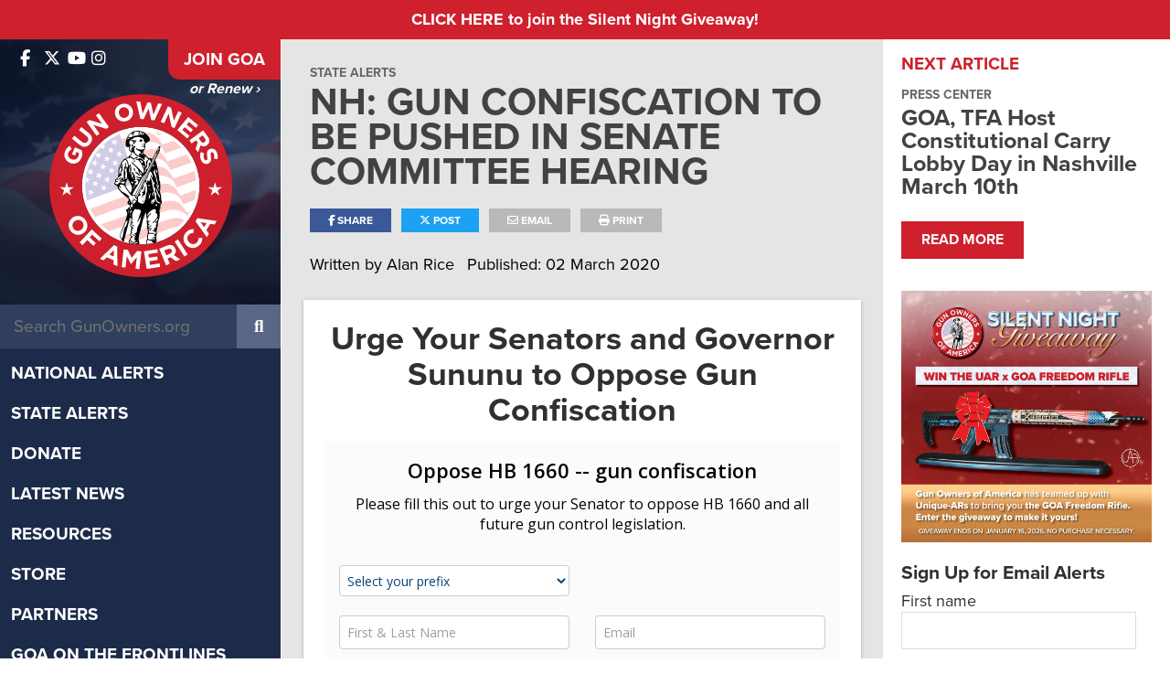

--- FILE ---
content_type: text/html; charset=utf-8
request_url: https://oneclickpolitics.global.ssl.fastly.net/widget/oneclick/8086
body_size: 13570
content:
<!DOCTYPE html>
<!--[if lt IE 7 ]> <html lang="en" class="no-js ie6" xmlns:fb="http://www.facebook.com/2008/fbml"> <![endif]-->
<!--[if IE 7 ]>    <html lang="en" class="no-js ie7" xmlns:fb="http://www.facebook.com/2008/fbml"> <![endif]-->
<!--[if IE 8 ]>    <html lang="en" class="no-js ie8" xmlns:fb="http://www.facebook.com/2008/fbml"> <![endif]-->
<!--[if IE 9 ]>    <html lang="en" class="no-js ie9" xmlns:fb="http://www.facebook.com/2008/fbml"> <![endif]-->
<!--[if (gt IE 9)|!(IE)]><!--> <html lang="en" xml:lang="en" class="no-js" xmlns:fb="http://www.facebook.com/2008/fbml"> <!--<![endif]-->
  <head>
    <meta content="text/html; charset=utf-8" http-equiv="Content-Type"/>
    <meta content="width=device-width, initial-scale=1.0" name="viewport"/>
    <title>
      OneClickPolitics 
    </title>

      <link href="https://oneclickpolitics.global.ssl.fastly.net/assets/oneclickwidget-aa3c07295278143b7094ea491218af02.css" media="all" rel="stylesheet" type="text/css" />


        <meta content="authenticity_token" name="csrf-param" />
<meta content="uVkxB3MpwxjsK6dmTfV7UvQdQ6YESnBdzjhCwot6efY=" name="csrf-token" />
          <style type="text/css">
      #message_form, form#showallinone3, #allinone3, #widgetHeader, #widgetHeader2, #widgetHeader3, .expanded-overlay, .confirm-overlay, .loading-recipients-overlay { background: rgb(252, 251, 251); }
      #widgetHeader h2, #widgetHeader2 h2, #widgetHeader3 h2, .oneclick_title, .email-text, .widget-text, .instructions, #widgetHeader p, #widgetHeader2 p, #widgetHeader3 p, p { color: rgb(5, 4, 4); }
      input:focus ~ label, input:required:valid ~ label { color: rgb(5, 4, 4) !important; }
      input.touched:optional:valid ~ label { color: rgb(5, 4, 4) !important; }
      label { color: rgb(5, 4, 4); }
      input.touched:invalid ~ label, input.error ~ label { color: white !important; background: red !important; }
      input.touched:invalid, input.error { border: 2px solid red !important; }
      div.prefix-select-container { padding-top: 2px; }
      select.ocp-prefix-select { padding: 4px; }
      .strike { color: rgb(5, 4, 4) !important; }
      .strike > p:after, .strike.share > p:before { background: rgb(5, 4, 4) !important; }
      #next_btn, #allow_cookies, .send-btn { background: rgb(255, 33, 0) !important; }
      .expand-link, .opt-in-text a { color: rgb(255, 33, 0) !important; }
      .lds-rolling circle { stroke: rgb(255, 33, 0); }
      #progressbar li { color: rgb(5, 4, 4); }
      #progressbar li:before { background: rgb(5, 4, 4); color: rgb(252, 251, 251); }
      #progressbar li:after { background: rgb(5, 4, 4); }
      #progressbar li.active:before,  #progressbar li.active:after{ background: rgb(255, 33, 0); color: white; }
    </style>



  </head>
  <body class="widget">

    <div id="fb-root"></div>
<div id="loading">
  <div class="load-container">
    <div class="load-loading"><i></i><i></i></div>
  </div>
</div>
<div id="widget_container" data-eq-pts="small: 100, large: 550">
  <div id="allinone1">
    
<form accept-charset="UTF-8" action="/widget/oneclick/8086/contacts" class="custom fluid" data-remote="true" enctype="multipart/form-data" id="message_form" method="post" style="background: rgb(252, 251, 251)"><div style="margin:0;padding:0;display:inline"><input name="utf8" type="hidden" value="&#x2713;" /><input name="authenticity_token" type="hidden" value="NglycJUnkzqZg18WRIHZIO74UIfiitdTLinU/iGp4NM=" /></div>



    <div id="widgetHeader" style="background: rgb(252, 251, 251)">
      <input id="widget_send" name="widget_send" type="hidden" value="true" />

      <div class="grid">
        <div class="full">
              <h2 class="oneclick_title font-picker" style="color: rgb(5, 4, 4)">Oppose HB 1660 -- gun confiscation</h2>
              <p class="recipients-text font-picker" style="color: rgb(5, 4, 4)">Please fill this out to urge your Senator to oppose HB 1660 and all future gun control legislation.</p>
        </div>
      </div>
    </div>

    <div class="inside_form">
    <div class="js-cross-site-form">
        


        <input id="topic" name="topic" type="hidden" />

<input id="promo_id" name="promo_id" type="hidden" value="8086" />
<input id="external_id" name="external_id" type="hidden" />
<input id="widget" name="widget" type="hidden" value="oneclick" />
<input id="lang" name="lang" type="hidden" value="en" />

        <input id="profile_prefix" name="profile[prefix]" type="hidden" />

        <div class="confirm_field">
          <input class="field" id="email-confirmation" name="email-confirmation" type="text" value="" />
          <div class="label"><label for="email-confirmation" style="color: rgb(5, 4, 4)">please leave blank</label></div>
        </div>

            <div class="grid">
  <div class="half-left fluid prefix-select-container">
    <div class="group">
        <select name="prefix-select" id="ocp_prefix_select" class="font-picker ocp-prefix-select">
      <option value="" selected="true">Select your prefix </option>

        <option value="Mr.">Mr.</option>
        <option value="Mrs.">Mrs.</option>
        <option value="Miss">Miss</option>
        <option value="Ms.">Ms.</option>

      <option value="Dr.">Dr.</option>
        <option value="Other">Other (please specify)</option>
      </select>
    </div>
  </div>
  <div class="half-right fluid" id="ocp_form_prefix_container" style="display: none;">
    <div class="group">
      <input class="font-picker" id="ocp_form_prefix" maxlength="50" name="prefix" placeholder="Enter your prefix" type="text" value="" />
      <label id="prefix_label" for="prefix" class="touched font-picker error">Prefix </label>
    </div>
  </div>
</div>



            <div class="grid">
              <div class="half-left">
                <div class="group">

                  <input class="font-picker " id="name" name="name" placeholder="First &amp; Last Name" required="required" type="text" value="" />
                      <label id="name_label" for="name" class="font-picker">First &amp; Last Name *</label>

                </div>
              </div>

              <div class="half-right">
                <div class="group">

                  <input class="font-picker " id="email" name="email" placeholder="Email" required="required" type="email" />
                      <label id="email_label" for="email" class="font-picker">Email *</label>

                </div>
              </div>

            </div>


          


            <!-- If international_signatures is turned on then have a country picker -->

            <div class="grid">

                <div class="half-left">
                  <div class="group">


                    <input class="field font-picker address " id="address" minlength="3" name="address" placeholder="Address" required="required" type="text" />
                        <label id="address_label" for="address" class="font-picker">Address *</label>

                  </div>
                </div>
                <div class="half-right">
                  <div class="grid">
                    <div class="half-left fluid">
                      <div class="group">


                        <input class="field font-picker address " id="city" name="city" placeholder="City" required="required" type="text" />
                            <label id="city_label" for="city" class="font-picker">City *</label>

                      </div>
                    </div>
                    <div class="half-right fluid">
                      <div class="group">

                        <input class="field font-picker address " id="zip" name="zip" placeholder="Zip" required="required" type="text" />
                            <label id="zip_label" for="zip" class="font-picker">Zip *</label>

                      </div>
                    </div>

                  </div>
                </div>

            </div>

        <div class="grid">
          <div class="full center">
            <button class="send button send-btn font-picker" id="next_btn" name="button" type="submit">Next</button>
          </div>
        </div>

            <input id="share" name="share" type="hidden" value="on" />


        
        </div>

        <div class="grid">
          <div class="full center">
            <div id="redirect" class="hidden">
              <a href="https://oneclickpolitics.global.ssl.fastly.net/promo/26Q" class="send button send-btn font-picker" target="_blank">Take Action!</a>
            </div>
          </div>
        </div>


    </div>

</form>
<div id="loadingRecipients" class="loading-recipients-overlay" style="display: none;">
  <div class="grid">
    <div class="full center">
      <p id="loadingRecipientsText" class="recipients-text font-picker" style="color: rgb(5, 4, 4);">Loading recipients, please wait...</p>
      <br>
      <div id="recipientSpinner">
        <svg width="100px" height="100px" xmlns="http://www.w3.org/2000/svg" viewBox="0 0 100 100" preserveAspectRatio="xMidYMid" class="lds-rolling" style="shape-rendering: auto; animation-play-state: running; animation-delay: 0s; background: none;">
          <circle cx="50" cy="50" fill="none" ng-attr-stroke="{{config.color}}" ng-attr-stroke-width="{{config.width}}" ng-attr-r="{{config.radius}}" ng-attr-stroke-dasharray="{{config.dasharray}}" stroke="#2eb2e7" stroke-width="10" r="35" stroke-dasharray="164.93361431346415 56.97787143782138" class="" style="animation-play-state: running; animation-delay: 0s;" transform="rotate(143.879 50 50)"><animateTransform attributeName="transform" type="rotate" calcMode="linear" values="0 50 50;360 50 50" keyTimes="0;1" dur="1s" begin="0s" repeatCount="indefinite" class="" style="animation-play-state: running; animation-delay: 0s;"></animateTransform></circle>
        </svg>
      </div>
      <p id="stillLoading" class="recipients-text font-picker" style="color: rgb(5, 4, 4); display: none;">
        <span id="stillLoadingText">
          There are a lot of people taking action on this campaign &mdash; we'll be with you in just a moment...
          &mdash;
          Or click the button below to open in new window
        </span>
        <br/>
            <a href="https://oneclickpolitics.global.ssl.fastly.net/promo/26Q?lang=en" class="send-btn" id="take-action-button" target="_blank">Take Action</a>
      </p>
    </div>
  </div>
</div>

  </div>
  <div id="allinone2" style="display:none;">
  </div>
  <div id="allinone3" style="display:none;">
  </div>
</div>
<div id="onesig" data-onesig-code="" data-live="true"></div>


    <!--[if lte IE 8 ]>
      <script src="https://oneclickpolitics.global.ssl.fastly.net/assets/polyfills-ccb578d2e66679170f48da9590de89fa.js" type="text/javascript"></script>
<script src="https://oneclickpolitics.global.ssl.fastly.net/assets/ie-polyfills/eq.polyfilled.min-553b45b3e367317d8aaa507f43a91704.js" type="text/javascript"></script>
    <![endif]-->
    <!--[if (gt IE 8)|!(IE)]><!-->
      <script src="https://oneclickpolitics.global.ssl.fastly.net/assets/jquery-f42990df16f1d1e53a1f5d924e9e27bf.js" type="text/javascript"></script>
<script src="https://oneclickpolitics.global.ssl.fastly.net/assets/eq.min-a536f1cf9ffa8c84c0c21e17797594f3.js" type="text/javascript"></script>
    <!--><![endif]-->
    <!--[if lte IE 9 ]>
      <script src="https://oneclickpolitics.global.ssl.fastly.net/assets/ie-polyfills/jquery.placeholder.min-fcda44fb6d451df124e7a5b5e4002336.js" type="text/javascript"></script>
      <script type="text/javascript">$('input').placeholder();</script>
    <![endif]-->
    <script src="https://oneclickpolitics.global.ssl.fastly.net/assets/widgets-357e17fbd5e31f3d1324ad2afa0d5eea.js" type="text/javascript"></script>
<script src="https://oneclickpolitics.global.ssl.fastly.net/assets/asynchronous-6d12beea1fd959f7d2e1adf8ab65bce7.js" type="text/javascript"></script>
<script src="https://oneclickpolitics.global.ssl.fastly.net/assets/iframe-resize/iframeResizer.contentWindow.min-ab4f0424e38e27b615936a91a457b132.js" type="text/javascript"></script>
      <script>
    jQuery(document).ready(function() {
      var chrome   = navigator.userAgent.indexOf('Chrome') > -1;
      var firefox  = navigator.userAgent.indexOf('Firefox') > -1;


        if ((chrome) || (firefox)) {
          // DON'T PREFILL FORM WITH COOKIE
        } else {
          if (getCookie("ocp_widget_visited_8086")) {
            retJson = {};
            try {
              retJson = jQuery.parseJSON( getCookie("ocp_widget_data") );
            } catch (e) {
              retJson = getCookie("ocp_widget_data");
            }
            fillWidget(retJson);
          } else {
            $.get("https://oneclickpolitics.global.ssl.fastly.net/messages/visit/8086.json?load_profile=true", function(ret){
              fillWidget(ret);
              document.cookie = ("ocp_widget_data=" + JSON.stringify(ret) + "; SameSite=None; Secure");
              document.cookie = "ocp_widget_visited_8086=true; SameSite=None; Secure";
              if (document.cookie.indexOf('ocp_widget_data') === -1 ) {
                // if not, set cookie without SameSite=None
                document.cookie = ("ocp_widget_data=" + JSON.stringify(ret) + ";");
              }
              if (document.cookie.indexOf('ocp_widget_visited_8086') === -1 ) {
                // if not, set cookie without SameSite=None
                document.cookie = "ocp_widget_visited_8086=true;";
              }
            });
          }
        }


    });
</script>

  </body>
</html>


--- FILE ---
content_type: text/css
request_url: https://www.gunowners.org/wp-content/plugins/goa_testimonials/css/testimonial-style.css?ver=6.9
body_size: -26
content:
.carousel-container .swiper-pagination-bullet {
  height: 16px;
  width: 16px;
  border-radius: 0px;
  background-color: #bdbdbd;
  opacity: 100;
}

.carousel-container .swiper-pagination-bullet-active {
  background-color: #cf202d;
}

#testimonial-pagination .swiper-pagination-bullet {
  /* margin-top:200px; */
  position: relative;
  margin: 3px;
}

#testimonialSlider #swiper-wrapper {
  position: relative;
}

#testimonialSlider {
  margin-bottom: 10px;
}

.testimonialsQuote {
  line-height: 1.2em;
  padding-bottom: 0.4em;
  font-size: 1.07em;
  color: inherit;
  font-size: inherit;
}

.testimonialsName {
  font-size: inherit;
}

.swiper-slide {
  padding: 5px;
}

.sectionAboutWhatTheySay .carousel-container {
  font-size: 1.288em;
}


--- FILE ---
content_type: image/svg+xml
request_url: https://www.gunowners.org/wp-content/themes/gunowners/images/logo.svg
body_size: 38736
content:
<svg xmlns="http://www.w3.org/2000/svg" viewBox="0 0 325 325"><defs><clipPath id="clip-path"><path d="M261.28 162.5a98.78 98.78 0 11-98.78-98.78 98.79 98.79 0 0198.78 98.78" fill="none" clip-rule="evenodd"/></clipPath><style>.cls-2{fill:#fff}.cls-5{fill-rule:evenodd;fill:#fbccca}</style></defs><g id="Layer_2" data-name="Layer 2"><g id="Layer_1-2" data-name="Layer 1"><path class="cls-2" d="M162.5 57.94A104.56 104.56 0 1157.94 162.5 104.68 104.68 0 01162.5 57.94"/><path d="M261.28 162.5a98.78 98.78 0 11-98.78-98.78 98.79 98.79 0 0198.78 98.78" fill-rule="evenodd" fill="#fff"/><g clip-path="url(#clip-path)"><path class="cls-5" d="M216.39 64.96l-31-10.76 7.3 19.22 23.7-8.46z"/><path class="cls-5" d="M161.22 87c7.94-2.81 37-8.88 44.16 18.11l41.68-14.52-12.56-13.2-33.57 12.21S192.27 71.11 178 68.51s-49.79 12.34-49.79 12.34l5.64 15.37s19.43-6.45 27.37-9.22z"/><path class="cls-5" d="M203.75 109.67c-4.14-4.78-11.95-15-29.38-11.1-9.27 2.65-19.26 6.33-19.26 6.33l.3 17.16s6.32-2.55 14.69-5.21 35.62-9.61 44.67 17.85l45.61-16.06-7.18-15.2-43.2 15.8a42.22 42.22 0 00-6.25-9.57z"/><path class="cls-5" d="M214.09 139.82c-4.87-5.76-13.12-16.65-36.81-8.28s-26 9.36-26 9.36l5.19 15.24s12.89-4.36 21.35-7.35 18.75-6.4 29.72-2.56 15.12 9.56 18.19 19.39l49.45-17.68-4.78-15.8L220.83 150a45.06 45.06 0 00-6.74-10.18z"/><path class="cls-5" d="M188.72 162.2c-10.76 3.4-128.24 46-128.24 46l8.13 14.48S192.37 178 197.75 176.29c14.83-4.38 26.87.61 33.06 6.92S237.4 196 237.4 196l31.9-11.78 1.41-17.56-38 13.58c-14.2-28.67-33.23-21.43-43.99-18.04z"/><path class="cls-5" d="M244.07 210.63c-15.89-34.53-43.49-17.84-53.43-14.61s-119 42.79-119 42.79L96 247.27s105.35-37.94 111.2-40.1c12-3.59 23.47-2.71 32.11 3.93s9.65 15.2 9.65 15.2l16.79-6.06-.52-17.17z"/><path class="cls-5" d="M209.05 223.61c-7.48 2.82-126.66 45.69-126.66 45.69l45.86.77s63.87-23.07 87.55-31.51 35.95 4.78 35.95 4.78l2.91-2.22c-15.25-30.32-38.14-20.33-45.61-17.51z"/><path d="M53.6 193.63l101.9-37.07-33.14-92.24S90 78.24 71.2 106s-20.84 59.19-17.6 87.63z" fill="#cfcde6" fill-rule="evenodd"/><path class="cls-2" d="M75.74 172.83l-.13-4.78-2.62 4-4.59-1.35 3 3.73-2.71 3.94 4.47-1.69 2.92 3.79-.23-4.78 4.51-1.6-4.62-1.26zM60.75 165.89l-.13-4.78-2.62 4-4.59-1.36 3 3.73-2.71 3.95 4.47-1.7 2.92 3.8-.23-4.78 4.51-1.6-4.62-1.26zM68.66 153.78l4.51-1.6-4.62-1.26-.13-4.78-2.62 4-4.59-1.36 3 3.74-2.71 3.94 4.48-1.69 2.91 3.79-.23-4.78zM83.69 157.66l-.13-4.78-2.63 4-4.59-1.36 3 3.73-2.71 3.95 4.48-1.7 2.91 3.8-.23-4.78 4.51-1.6-4.61-1.26zM98.51 164.88l-.13-4.78-2.62 4-4.59-1.35 2.99 3.73-2.71 3.95 4.48-1.7 2.92 3.79-.23-4.77 4.5-1.61-4.61-1.26zM67.82 141.87l4.48-1.7 2.91 3.8-.23-4.78 4.51-1.6-4.61-1.26-.13-4.79-2.63 4-4.59-1.35 3 3.73-2.71 3.95zM94.62 144.32l-4.61-1.26-.13-4.78-2.63 4-4.58-1.35 2.99 3.73-2.71 3.94 4.48-1.69 2.91 3.79-.23-4.78 4.51-1.6zM104.83 150.29l-.13-4.78-2.62 4-4.59-1.35 2.99 3.73-2.7 3.94 4.47-1.69 2.92 3.79-.23-4.78 4.5-1.6-4.61-1.26zM120.01 157l-.13-4.79-2.62 4-4.59-1.35 2.99 3.73-2.7 3.95 4.47-1.7 2.92 3.79-.23-4.78 4.51-1.6-4.62-1.25zM75.38 126.08l4.48-1.7 2.91 3.8-.23-4.78 4.51-1.6-4.61-1.26-.13-4.79-2.62 4-4.59-1.35 2.99 3.73-2.71 3.95zM97.57 127.27l-.13-4.78-2.62 4-4.59-1.35 2.99 3.73-2.7 3.94 4.47-1.69 2.92 3.79-.23-4.78 4.51-1.6-4.62-1.26zM112.5 137.36l4.51-1.6-4.62-1.26-.13-4.78-2.62 4-4.59-1.35 3 3.73-2.71 3.94 4.47-1.69 2.92 3.79-.23-4.78zM132.19 142.46l-4.62-1.25-.13-4.79-2.62 4-4.59-1.35 3 3.73-2.71 3.95 4.47-1.7 2.92 3.79-.23-4.78 4.51-1.6zM82.04 112.34l4.47-1.7 2.92 3.8-.23-4.78 4.5-1.6-4.61-1.26-.13-4.78-2.62 4-4.59-1.36 2.99 3.73-2.7 3.95zM99.87 115.13l-2.7 3.95 4.47-1.7 2.92 3.79-.23-4.77 4.51-1.6-4.62-1.26-.13-4.79-2.62 4-4.59-1.35 2.99 3.73zM119.04 120.76l-.13-4.78-2.62 4-4.59-1.35 3 3.73-2.71 3.95 4.47-1.7 2.92 3.79-.23-4.78 4.51-1.6-4.62-1.26zM89.19 96.66l4.48-1.69 2.91 3.79-.23-4.78 4.51-1.6-4.61-1.26-.14-4.78-2.62 4-4.59-1.35 3 3.73-2.71 3.94zM104.32 103.4l4.48-1.7 2.91 3.8-.23-4.78 4.51-1.6-4.61-1.26-.13-4.78-2.63 4-4.59-1.36 3 3.73-2.71 3.95zM121.85 106.68l-2.7 3.95 4.47-1.7 2.92 3.8-.23-4.78 4.5-1.6-4.61-1.26-.13-4.78-2.62 4-4.59-1.36 2.99 3.73zM110.71 89.31l4.47-1.7 2.92 3.8-.23-4.78 4.51-1.6-4.62-1.26-.13-4.79-2.62 4.01-4.59-1.36 3 3.73-2.71 3.95z"/></g><path class="cls-2" d="M199.67 190.62a.76.76 0 00-.06-.26 8.85 8.85 0 01-.34-1.22c-.07-.3-.11-.61-.17-.91a3.79 3.79 0 00-.2-.7 1.34 1.34 0 01-.11-.88 2.88 2.88 0 000-.72c0-.27-.08-.53-.07-.8a26 26 0 00-.15-2.64 10.32 10.32 0 01-.18-1.92 1.76 1.76 0 000-.23 3.54 3.54 0 00-.32-1.57 1.54 1.54 0 01-.16-.5 3.78 3.78 0 00-.57-1.72s-.06-.07-.07-.11a5.47 5.47 0 01-.29-1.7.93.93 0 00-.05-.29c-.12-.4-.24-.81-.38-1.2a1.63 1.63 0 010-1.17 4.12 4.12 0 00.2-.51 3 3 0 00.16-1.08 1.22 1.22 0 010-.27 5.68 5.68 0 00.2-1.48 2.23 2.23 0 010-.23 3.33 3.33 0 000-1.37 1.78 1.78 0 010-.61c0-.51.08-1 .13-1.53 0-.28 0-.57.06-.86a3.55 3.55 0 000-.46c0-.29-.08-.57-.1-.86 0-.5-.05-1-.08-1.5v-.13-.36a2.2 2.2 0 000-1 1.93 1.93 0 01-.08-.49c0-.6 0-1.2-.08-1.8s-.13-1.13-.21-1.69a.45.45 0 00-.07-.18c-.21-.35-.42-.69-.64-1-.09-.17-.21-.32-.3-.49s-.25-.49-.36-.75a2.54 2.54 0 01-.14-.47 4.77 4.77 0 01-.1-.66 2.69 2.69 0 010-1 1.51 1.51 0 00.08-.94.17.17 0 010-.1v-.73a.68.68 0 00-.16-.56.41.41 0 01-.11-.23c0-.32 0-.63-.08-.94a3.8 3.8 0 00-.17-1.07 12.65 12.65 0 01-.25-1.6c-.07-.25 0-.53-.08-.79a14.2 14.2 0 01-.26-1.85 12 12 0 00-.24-2.15 8.39 8.39 0 01-.1-1.23.86.86 0 000-.23 3 3 0 01-.26-1.19v-.06c-.18-.22-.1-.49-.15-.74s-.15-.42-.18-.63a7.79 7.79 0 00-.2-1.45.45.45 0 010-.2.8.8 0 00-.1-.57 1.31 1.31 0 01-.16-.77 1 1 0 00-.05-.3c-.35-1-.62-2.05-.87-3.09s-.51-2.12-.77-3.18c0-.11-.08-.21-.09-.31a10.77 10.77 0 00-.44-2.33q-.36-1.26-.81-2.49c-.22-.59-.49-1.16-.74-1.74-.08-.18-.18-.36-.25-.55a2.08 2.08 0 00-.87-1.3c.37-.79.72-1.58 1.09-2.35s.82-1.65 1.22-2.47c.11-.22.16-.47.26-.69.41-.84.84-1.68 1.25-2.53s.78-1.64 1.18-2.45a9.23 9.23 0 01.53-1c.32-.5.68-1 1-1.44a1.87 1.87 0 00.37-1.11 1.59 1.59 0 01.29-1.06 6.46 6.46 0 00.57-1 4.33 4.33 0 00.4-.73 7.27 7.27 0 01.61-1.33.39.39 0 000-.52c-.12-.12-.13-.26-.2-.38s-.13-.28-.22-.41-.27-.31-.4-.47c.05-.16.11-.33.17-.5.14-.42.29-.84.44-1.26a.8.8 0 01.13-.24c.15-.2.32-.4.46-.6a1.28 1.28 0 00.11-.27.4.4 0 01.07-.13 1.54 1.54 0 00.38-1 .61.61 0 00-.15-.5 1.87 1.87 0 00-.9-.69 2.59 2.59 0 00-1.29-.14 1.7 1.7 0 00-1.47 1c-.11.25-.24.48-.35.73s-.3.77-.48 1.15c-.39.82-.79 1.64-1.19 2.46s-.78 1.62-1.19 2.42-.92 1.73-1.37 2.6c-.24.45-.46.91-.68 1.37-.33.65-.65 1.3-1 2-.15.31-.27.62-.42.92s-.39.72-.57 1.09c-.05.09-.07.21-.12.31-.26.5-.53 1-.79 1.51s-.38.81-.58 1.22c-.32.65-.65 1.3-1 2l-.6 1.17a20.85 20.85 0 00-3.09-.48 7.64 7.64 0 01-1-.13 13.1 13.1 0 01-1.27-.32 2.19 2.19 0 00-1.29-.05.61.61 0 01-.61-.16c-.46-.41-.92-.82-1.37-1.24l-1-1-.58-.56c-.2-.18-.39-.37-.58-.56a3 3 0 01-.3-.32c-.1-.11-.18-.26-.29-.36s-.52-.4-.78-.61a.77.77 0 01-.36-.64.48.48 0 00-.26-.48 8.84 8.84 0 01-.85-.48c-.53-.33-1.11-.6-1.66-.91-.37-.2-.73-.42-1.08-.65a.5.5 0 01-.22-.28 4.53 4.53 0 01-.05-.9 12.81 12.81 0 00.07-1.75 1.24 1.24 0 010-.27 2.71 2.71 0 01.84-1.7 5.59 5.59 0 00.76-.78c.35-.45.64-.94 1-1.41a6.49 6.49 0 00.73-1.74 3.88 3.88 0 00.16-1.28 9 9 0 01.15-1.79 1.8 1.8 0 00-.16-1.14 1.63 1.63 0 01-.13-.48c0-.33-.12-.66-.15-1a6.27 6.27 0 010-.75 1.8 1.8 0 00.24-1.46.56.56 0 01.25-.63c.29-.21.57-.44.86-.66s.44-.35.67-.51.68-.49 1-.72.46-.28.7-.4a1.93 1.93 0 00.78-.63A1 1 0 01175 85a5.76 5.76 0 01.61-.3c.41-.21.84-.4 1.24-.63s.59-.42.89-.63a2.34 2.34 0 001-1.41 3.37 3.37 0 01.12-.55 2.22 2.22 0 00-.07-1.93c-.33-.75-.74-1.47-1.06-2.22a14 14 0 00-1.65-2.61 3.21 3.21 0 00-.34-.41 1.31 1.31 0 00-.27-.19c-.12-.08-.3-.14-.36-.25a1.59 1.59 0 00-.65-.71l-1.19-1.44a4.85 4.85 0 00-.54-.57c-.32-.28-.67-.53-1-.8-.64-.52-1.31-1-1.89-1.57a6.47 6.47 0 00-1.52-1.08c-.45-.24-.93-.41-1.4-.63a7.89 7.89 0 00-1.8-.58l-2.4-.49c-1.33-.27-2.65-.62-4-.81a12.9 12.9 0 00-2.56 0c-.57 0-1.14.09-1.72.15s-1.37.16-2 .28-1.51.31-2.27.46a3.67 3.67 0 00-1.06.35 8.93 8.93 0 01-1.74.89l-.36.13a1.58 1.58 0 00-.56.3 1.26 1.26 0 01-.7.39 2.25 2.25 0 00-.59.26 7.07 7.07 0 00-.69.65l-2.63 2.54a2.3 2.3 0 00-.28.34c-.49.69-1 1.4-1.45 2.08a16.32 16.32 0 00-1.65 2.86c-.26.56-.56 1.11-.81 1.67a12.08 12.08 0 00-.57 1.4c-.29.94-.54 1.89-.8 2.84a6.22 6.22 0 00-.19.71c-.09.59-.16 1.17-.24 1.76s-.12 1-.17 1.53v.56c0 .54-.09 1.07-.1 1.61s.07.82.11 1.23a5.09 5.09 0 001 2.63 1.3 1.3 0 00.31.19 4.44 4.44 0 001.1.52 4.76 4.76 0 00.9.23c.32 0 .64.1 1 .11a7.89 7.89 0 001.88.1c.21 0 .35.12.33.34s-.06.44-.08.66a20.3 20.3 0 00-.27 3 6 6 0 00.25 1.75 1.86 1.86 0 00.54 1 1.9 1.9 0 01.42.43 1 1 0 00.43.41.79.79 0 01.18.14c.24.17.46.36.71.51s.49.24.73.36a.65.65 0 01.37.57v1c0 .79 0 1.59-.08 2.38a1.84 1.84 0 01-.17.64 3.13 3.13 0 01-1.42 1.32c-.53.31-1.06.6-1.59.9a1 1 0 00-.48.73c0 .2-.09.4-.12.59a.64.64 0 01-.24.39 8 8 0 00-.75.79 2 2 0 01-1.42.78 4.71 4.71 0 00-1.49.25.32.32 0 01-.14 0 .64.64 0 00-.51.24c-.39.42-.77.83-1.13 1.26a.46.46 0 01-.44.2h-.38a1.3 1.3 0 00-.7.12c-.21.11-.44.2-.65.33a12.42 12.42 0 00-2.58 2.1 1.08 1.08 0 00-.33.75.59.59 0 01-.28.54 3.58 3.58 0 00-1 1 8.09 8.09 0 01-.71.84c-.11.12-.22.24-.31.36a9.15 9.15 0 00-.9 1.27c-.37.73-.65 1.5-1 2.26-.4 1-.79 1.93-1.21 2.88-.17.42-.39.81-.59 1.21a5.63 5.63 0 00-.56 1.19c-.2.74-.42 1.48-.63 2.23a11.64 11.64 0 00-.41 1.51 18.19 18.19 0 00-.29 2.66.25.25 0 010 .12 1.13 1.13 0 00-.12.65 2.12 2.12 0 010 .44.86.86 0 000 .55 2.38 2.38 0 01.15.68 11.54 11.54 0 01-.1 1.17c-.06.72-.13 1.45-.19 2.17v1c0 .61-.17 1.22-.26 1.83v.14a5.83 5.83 0 01.06.72c0 .39-.07.78-.1 1.17a1.79 1.79 0 01-.31.8 10.76 10.76 0 01-1.45 1.71 8.69 8.69 0 01-2 1.6 2.37 2.37 0 00-1 1 3.48 3.48 0 00-.41 2 2.05 2.05 0 00.22 1.19v.2c-.45.71-.91 1.41-1.36 2.11a2.52 2.52 0 00-.38 1.79.62.62 0 010 .33.57.57 0 00.09.51 3.34 3.34 0 00.82 1.19s0 .07.08.1a2.56 2.56 0 002.12 1.17.85.85 0 01.58.24l.74.7a3.63 3.63 0 01.69.83 6.37 6.37 0 01.42.69c.13.35.18.73.31 1.08a1.77 1.77 0 00.35.79 1 1 0 01.29.79 1.56 1.56 0 00.14.61 5.31 5.31 0 00.49.68l.93 1.16c.57.71 1.14 1.43 1.73 2.14s1.1 1.31 1.66 2a7.19 7.19 0 00.66.8c.66.59 1.37 1.12 2 1.7.92.8 1.82 1.61 2.72 2.43.32.29.61.61.92.9a8.81 8.81 0 00.75.62c.38.3.79.57 1.17.88s.64.58 1 .87a3.89 3.89 0 00.43.38 7.89 7.89 0 011.44 1.13 1 1 0 00.2.14c.44.36.91.7 1.33 1.09s.79.84 1.18 1.26a.69.69 0 01.19.49v1.44a3.1 3.1 0 01-.49 1.49c-.34.51-.7 1-1 1.55a4.1 4.1 0 00-.77 2 1.25 1.25 0 00.08.64 4 4 0 00.79 1.31 7.58 7.58 0 001 .94c.32.21.63.41.94.63s.49.37.73.56l.82.61a.61.61 0 01.17.76 11.56 11.56 0 00-.61 1.89.48.48 0 01-.33.37 4 4 0 00-.82.49 6.17 6.17 0 00-.66.59 4.13 4.13 0 00-1.28 2c0 .19-.14.22-.31.23a3.34 3.34 0 00-2.59 1.35 1.29 1.29 0 00-.28 1.25c.1.3.19.6.28.9s.16.44.21.67.34.32.49.49a1.73 1.73 0 00.63.33c.18.07.21.16.15.31a.65.65 0 000 .13 3.1 3.1 0 00-.21 1.38c0 .23.11.45.12.69a1.06 1.06 0 00.44.79.73.73 0 01.27.89c-.06.14-.11.28-.16.41a6.9 6.9 0 00-.3.75c-.32 1.17-.62 2.34-.93 3.51a5.74 5.74 0 01-.45 1.26 4.1 4.1 0 00-.32.91 2.67 2.67 0 00-.14 1.05c.06.4-.33.63-.42 1-.15.68-.39 1.35-.57 2a1.57 1.57 0 00-.12.69.91.91 0 01-.18.71 1 1 0 00-.23.5 1.85 1.85 0 01-.25 1.1.32.32 0 00-.05.19 2.25 2.25 0 01-.72 1.38 1.65 1.65 0 00-.42.83c-.06.35-.12.7-.2 1.05a14.39 14.39 0 01-.85 2c-.26.61-.55 1.21-.79 1.84a7.17 7.17 0 00-.25 1 .76.76 0 01-.34.55.36.36 0 00-.14.18l-.51 1.6c-.06.18-.09.4-.32.48a.21.21 0 00-.07.11 4.25 4.25 0 00-.14.51 1.91 1.91 0 01-.39.84.55.55 0 00-.14.39.47.47 0 01-.13.4l-.37.48a1 1 0 00-.06.18 2.65 2.65 0 01-.15.57 6.5 6.5 0 00-.55 1.55 1.81 1.81 0 01-.45.92l-.08.11a.38.38 0 00-.08.37.49.49 0 010 .35c-.11.23-.27.44-.38.68a.66.66 0 00-.08.41.45.45 0 01-.13.39c0 .06-.09.16-.07.2s0 .22-.11.29-.25.16-.24.22-.27.41 0 .61-.13.15 0 .25 0 .11 0 .12c-.19.06-.15.16-.12.31s-.32.27-.22.52v.07a.41.41 0 00-.3.4.2.2 0 01-.09.13.31.31 0 00-.15.47.12.12 0 010 .13c-.12.13-.23.25-.14.44a.13.13 0 01-.06.07.42.42 0 00-.29.42l-.12.15a.83.83 0 000 1 3 3 0 01.36.52c.16.3.29.61.43.92 0 .13.17.19.26.28s0 .25.1.35c.22.42.47.82.7 1.22l1.12 2c.44.78.87 1.57 1.31 2.36.16.29.31.6.5.88a1 1 0 00.6.53c.37.1.77.13 1.13.25a1 1 0 001.2-.65c.11-.35.2-.72.31-1.08 0-.14.09-.27.13-.41.1-.44.19-.89.3-1.33.15-.61.32-1.22.48-1.83 0-.17.1-.34.14-.51.09-.38.16-.76.26-1.14s.25-.73.34-1.1.2-.88.31-1.32.17-.67.25-1c.14-.6.28-1.2.43-1.8s.24-.92.36-1.38.27-1.13.42-1.69.36-1.28.53-1.93.23-1.06.39-1.58.27-1.18.45-1.76c.24-.75.4-1.53.59-2.29l.51-1.93c0-.17.1-.34.14-.52.08-.4.15-.8.24-1.2 0-.14.09-.27.13-.41s.11-.52.18-.77a5.44 5.44 0 00.22-.76 17.06 17.06 0 01.51-2c.05-.24.12-.48.18-.71.09-.41.17-.82.27-1.23s.25-.87.37-1.31.17-1 .34-1.48a13.27 13.27 0 00.31-1.39 7.56 7.56 0 00.38-1.82.32.32 0 010-.09c.08-.24.17-.48.23-.73.13-.52.24-1 .36-1.56a.42.42 0 01.09-.14 3.75 3.75 0 01.44-.37 4.57 4.57 0 001-.94.32.32 0 01.26-.09 1 1 0 01.43.26 5.18 5.18 0 01.58.91 5.83 5.83 0 01.36 3c-.06.89-.21 1.77-.32 2.66a3.23 3.23 0 000 1.16.76.76 0 01-.21.77 1.07 1.07 0 00-.25.31 9.09 9.09 0 00-.38 1.11 11.07 11.07 0 01-.75 2.37 2.08 2.08 0 00-.18 1.45v.19c.08.26.15.51.24.76a4 4 0 00.35.8 1.62 1.62 0 00.55.67l.56.3c.45.22.47.26.33.72v.1a6.37 6.37 0 00-.38 2.33 7.66 7.66 0 000 1.27 2.78 2.78 0 01-.25 1.82 4 4 0 00-.39 2.79 4.76 4.76 0 01.1 1.13 2.81 2.81 0 01-.56 1.39 3.76 3.76 0 00-.69 2.24 5.84 5.84 0 00.49 1.83 1.32 1.32 0 00.7.75.48.48 0 01.33.53c-.06.5-.1 1-.18 1.5a1.09 1.09 0 01-.24.51 8.84 8.84 0 00-1.13 2 5 5 0 01-1.22 1.81.93.93 0 00-.34.67 1 1 0 01-.32.68l-.38.4a1.84 1.84 0 00-.36 1.9 2.57 2.57 0 00.84 1.28.21.21 0 01.07.32 1.59 1.59 0 00-.16.91v.72c0 .51.13 1 .2 1.52h1.46c0-.5-.11-1-.13-1.5v-.83a.25.25 0 01.19-.25l.16-.07a.62.62 0 00.16-1.1 2.51 2.51 0 01-.66-.72 1.36 1.36 0 01-.2-.4.94.94 0 00-.33-.49l-.09-.1c-.2-.27-.12-.45.21-.46a.88.88 0 00.64-.38 5.55 5.55 0 011.12.92.43.43 0 00.1.09 2.75 2.75 0 01.73.58c.14.11.28.22.43.32a7.11 7.11 0 00.77.49c.36.16.68.36 1 .54 0 0 .06.05.09.05a5 5 0 011.06.39 3.72 3.72 0 00.74.14c.29.05.58.07.87.1a.3.3 0 00.19 0c.22-.1.42-.22.63-.33a.46.46 0 01.16-.07c.43 0 .83-.2 1.26-.26s.79-.2 1.19-.29a15 15 0 001.64-.55 8 8 0 001.11-.53.61.61 0 01.19-.06v.49a1.83 1.83 0 01.24.13.32.32 0 01.14.17 1.13 1.13 0 00.37.7 1.66 1.66 0 01-.32.2c-.32.12-.65.2-1 .32a7.58 7.58 0 00-.92.41 4 4 0 01-.82.23 3.2 3.2 0 00-.55.17 2.48 2.48 0 01-.89.31 5 5 0 00-.81.25 2.38 2.38 0 01-.37.06l-.58.06a1 1 0 01-.6-.09.7.7 0 00-.39-.11 2.74 2.74 0 01-1-.11c-.2-.07-.44 0-.64-.1-.54-.2-1.11-.31-1.64-.54-.26-.11-.55-.15-.81-.24a1.08 1.08 0 01-.29-.18.48.48 0 00-.67 0 2.92 2.92 0 00-.41.45.44.44 0 00.08.63c.46.35.8.84 1.3 1.16a3 3 0 01.47.47h13c0-.3 0-.6.07-.9a7.06 7.06 0 01.22-1.13 4 4 0 00.13-1.32v-.16c.18-.21.06-.4 0-.59s-.2-.52-.31-.78a.49.49 0 00-.08-.21 4.48 4.48 0 01-.54-1.07 2.08 2.08 0 01-.33-1.14.85.85 0 000-.23c0-.26-.15-.51 0-.79a1.16 1.16 0 000-.49 4 4 0 010-1.72c0-.07.06-.17 0-.22s0-.37 0-.56v-.65c0-.22.12-.49.16-.74s.09-.63.13-.95 0-.35.07-.53a6.45 6.45 0 01.25-1.5 5.07 5.07 0 00.17-.88 13.65 13.65 0 01.39-1.68c.11-.31.13-.64.25-.95s.26-.66.38-1c0-.12.06-.26.1-.38s.12-.42.19-.63.18-.59.28-.88c0-.12.1-.24.14-.37a2 2 0 00.09-.35.69.69 0 010-.2c.25-.57.24-1.21.5-1.78a4.29 4.29 0 00.15-.81 4.67 4.67 0 01.14-.5 7 7 0 01.23-.78 2.2 2.2 0 00.2-.83v-.07c.12-.46.24-.92.34-1.38s.16-.75.25-1.13.23-.93.33-1.39c.22-.91.53-1.79.73-2.7a5.31 5.31 0 00.16-1c0-.16 0-.36.18-.48 0 0 .05-.09.06-.14.08-.37.18-.73.25-1.1s.06-.46.09-.69c.08-.46.17-.92.25-1.38a.76.76 0 000-.16 1.79 1.79 0 01.11-.51c.15-.45.21-.93.33-1.39s.22-.81.35-1.21.25-.74.38-1.11.19-.49.27-.74c.13-.46.24-.92.38-1.37.08-.29.2-.57.28-.85.14-.45.26-.9.41-1.34a8.05 8.05 0 01.43-1.4 7.66 7.66 0 00.27-.85c.24-.66.5-1.32.75-2s.47-1.21.71-1.82a8.94 8.94 0 01.37-1 3.19 3.19 0 00.19-.67c0-.12.09-.23.14-.35s.17-.38.26-.57.06-.12.08-.12a.25.25 0 01.17.08 5.1 5.1 0 01.58.74 4.31 4.31 0 01.47 1.11 11.8 11.8 0 01.29 1.78c.09.83.12 1.67.17 2.51 0 .1.05.21.07.32s0 .26 0 .39a3.41 3.41 0 00.19 1.23 6.15 6.15 0 01.26 1.41c.06.41.16.83.21 1.24s0 .62 0 .92v.82a13 13 0 01-.15 2.33 6.58 6.58 0 000 1.6c.08.72.16 1.44.25 2.16.13 1 .27 2 .4 2.94a1.39 1.39 0 01-.06.4 5.94 5.94 0 00-.25 1.61c0 .56.05 1.11.1 1.67a11.39 11.39 0 00.17 1.29c.12.54.29 1.08.43 1.61 0 .13.08.26.1.39.14.74.29 1.48.42 2.22s.31 1.73.43 2.6a3.31 3.31 0 010 .76v1a2.3 2.3 0 01-.26 1.23 2 2 0 00-.13 1 2.71 2.71 0 00.12.55 1.32 1.32 0 01-.22 1.21c-.18.26-.35.53-.51.8a2.06 2.06 0 00-.31 1.35c.09.66.2 1.32.28 2a9.52 9.52 0 010 1.77c0 .2-.06.4-.08.6a3 3 0 01-.5 1.34 1.16 1.16 0 00-.21.76 1.59 1.59 0 01-.33 1.06 3.42 3.42 0 00-.53 1.94 27.74 27.74 0 00.12 2.88 12.6 12.6 0 010 1.84c0 .36-.05.73-.07 1.1h1.38a2.72 2.72 0 01.11-.89 1.75 1.75 0 000-.61 4.58 4.58 0 000-1.23 7.85 7.85 0 01-.09-1.52c0-.12.05-.23.06-.35s0-.09 0-.14a1.25 1.25 0 010-.69.83.83 0 00.05-.32 8.62 8.62 0 01.09-1.14 5 5 0 01.34-1 .31.31 0 01.33-.2l.51.06a3.91 3.91 0 01.61.08 2.53 2.53 0 01.56.23 1.58 1.58 0 00.52.21 4.88 4.88 0 01.75.2 2.21 2.21 0 00.81.12.42.42 0 01.41.18.46.46 0 00.25.15 2.82 2.82 0 01.61.08 2 2 0 00.52.19l1.38.25c.23 0 .46.13.68.2a.25.25 0 01.2.34 2.28 2.28 0 01-.22.79.43.43 0 00.27.62 1.85 1.85 0 00.89.21c.37.24.81.11 1.2.21.21 0 .25.07.27.28a.59.59 0 01-.23.58 1.11 1.11 0 00-.29.32 1 1 0 01-.47.42.23.23 0 00-.12.06c-.32.4-.86.46-1.25.75-.09.07-.26.05-.4.06a1.19 1.19 0 00-.51.12c-.41.19-.85.33-1.27.49a.5.5 0 01-.21 0 6.35 6.35 0 00-2 .28 2.22 2.22 0 00-1 .58h12.56v-.22c.09-.35.34-.66.17-1a.62.62 0 010-.33c0-.17.05-.33.07-.49s0-.2.05-.3.06-.32.07-.49a15.7 15.7 0 01.16-2.16 2.29 2.29 0 01.11-.52 2.3 2.3 0 00.09-1c0-.36-.09-.72-.13-1.08a1.65 1.65 0 010-.49 2.23 2.23 0 00-.06-1.06.7.7 0 010-.25 4.84 4.84 0 000-.53c0-.33 0-.67-.08-1a4.17 4.17 0 00-.08-.49c-.07-.27-.16-.53-.24-.79a.61.61 0 010-.19 8 8 0 01.27-1.2 8.17 8.17 0 00.26-1.84 5.15 5.15 0 000-1 .86.86 0 01.08-.52 2.15 2.15 0 00.31-.55c.11-.5.19-1 .27-1.53 0-.19 0-.38.07-.56a2.26 2.26 0 000-.26c0-.31 0-.62-.08-.93l-.12-1.53a.32.32 0 000-.09 1.52 1.52 0 010-.82 1.42 1.42 0 000-.46c0-.28-.05-.56-.06-.84s0-.3.06-.46c0-.37 0-.75.08-1.13a1.24 1.24 0 010-.16 3 3 0 00.07-.32 3.07 3.07 0 01.07-.42 3.93 3.93 0 00.19-.67 5.56 5.56 0 01.16-1c.1-.48.16-1 .3-1.43s.39-1.11.56-1.67a12.24 12.24 0 00.27-1.2 11 11 0 01.23-1.14 1.67 1.67 0 00.09-.58 1.66 1.66 0 01.11-.76.55.55 0 000-.26v-.75-.55c0-.18-.17-.55 0-.83v-.16c0-.35.06-.69.07-1a5.44 5.44 0 01.38-1.65c.11-.3.23-.6.33-.91s.23-.85.36-1.28.2-.63.3-.95a2.92 2.92 0 01.21-.69 7 7 0 00.57-2c.07-.24 0-.49.11-.73a7.4 7.4 0 00.31-1.47c0-.56.1-1.12.14-1.68v-.51c0-.17.07-.18.09-.27.09-.54.1-1.08.18-1.62a9 9 0 000-1.94 2.37 2.37 0 010-.92.6.6 0 000-.23L196 210l-.21-1.18c0-.1-.09-.19-.08-.28 0-.32-.06-.64 0-1a8.45 8.45 0 01.15-1.58 2.2 2.2 0 01.71-1.25.9.9 0 00.42-.7 1.13 1.13 0 01.07-.52 2.68 2.68 0 00.25-1.3v-2.27c0-.76 0-1.32.07-2a1.69 1.69 0 01.19-.74 14.43 14.43 0 01.85-1.2 5.76 5.76 0 00.53-.69c.26-.53.45-1.1.67-1.66a3 3 0 00.18-1c-.04-.63-.1-1.31-.13-2.01zm-54.2-17.75a.89.89 0 01-.15.27c-.49.64-1 1.29-1.48 1.93l-.18.19c-.34-.42-.65-.8-.95-1.19-.14-.19-.24-.41-.37-.6s-.37-.45-.54-.69-.33-.51-.5-.75l-1.3-1.83-.72-1-.77-1.09c-.28-.42-.57-.84-.86-1.25s-.65-.92-.94-1.39a8.88 8.88 0 01-1.1-2 1 1 0 010-.49c.08-.48.13-1 .23-1.45a2.82 2.82 0 00-.17-1.76 6.7 6.7 0 01-.21-.91 1.77 1.77 0 01.33-1.24 3.41 3.41 0 00.37-1.21 1.42 1.42 0 01.36-.9 1.72 1.72 0 00.33-.51c.41-.82.83-1.63 1.19-2.48a8.46 8.46 0 00.6-1.71 2 2 0 01.13-.34l.26-.75s.08-.11.1-.11a.23.23 0 01.16.1c.12.25.22.5.35.75s.4.77.61 1.16q1 2 2.12 4l.75 1.39.54.71c.16.37.31.75.48 1.11.1.21.23.4.35.6l.44.82a8.58 8.58 0 01.81 2.05 2.34 2.34 0 00.23.51 4 4 0 01.37 1.42l.36 2.28a.65.65 0 010 .24 16.57 16.57 0 00-.09 2.23 8.68 8.68 0 01-.31 1.81 20 20 0 01-.83 2.08z"/><path d="M142 267.12c-.07-.51-.18-1-.2-1.52v-.72a1.59 1.59 0 01.16-.91.21.21 0 00-.07-.32 2.57 2.57 0 01-.84-1.28 1.84 1.84 0 01.36-1.9l.38-.4a1 1 0 00.32-.68.93.93 0 01.34-.67 5 5 0 001.22-1.81 8.84 8.84 0 011.13-2 1.09 1.09 0 00.24-.51c.08-.5.12-1 .18-1.5a.48.48 0 00-.33-.53 1.32 1.32 0 01-.7-.75 5.84 5.84 0 01-.49-1.83 3.76 3.76 0 01.69-2.24 2.81 2.81 0 00.56-1.39 4.76 4.76 0 00-.1-1.13 4 4 0 01.39-2.79 2.78 2.78 0 00.25-1.82 7.66 7.66 0 010-1.27 6.37 6.37 0 01.38-2.33v-.1c.14-.46.12-.5-.33-.72l-.56-.3a1.62 1.62 0 01-.55-.67 4 4 0 01-.35-.8c-.09-.25-.16-.5-.24-.76v-.19a2.11 2.11 0 01.18-1.46 10.81 10.81 0 00.75-2.36 9.09 9.09 0 01.38-1.11 1.07 1.07 0 01.25-.31.76.76 0 00.21-.77 3.23 3.23 0 010-1.16c.11-.89.26-1.77.32-2.66a5.83 5.83 0 00-.36-3 5.18 5.18 0 00-.58-.91 1 1 0 00-.43-.26.32.32 0 00-.26.09 4.57 4.57 0 01-1 .94 3.75 3.75 0 00-.44.37.42.42 0 00-.09.14l-.36 1.56c-.06.25-.15.49-.23.73a.32.32 0 000 .09 7.56 7.56 0 01-.38 1.82 13.27 13.27 0 01-.31 1.39c-.17.48-.2 1-.34 1.48s-.26.87-.37 1.31-.18.82-.27 1.23c-.06.23-.13.47-.18.71a17.06 17.06 0 00-.51 2 5.44 5.44 0 01-.22.76c-.07.25-.12.51-.18.77s-.1.27-.13.41c-.09.4-.16.8-.24 1.2 0 .18-.1.35-.14.52l-.51 1.93c-.19.76-.35 1.54-.59 2.29-.18.58-.26 1.18-.45 1.76s-.25 1.06-.39 1.58-.36 1.29-.53 1.93-.28 1.13-.42 1.69-.25.92-.36 1.38-.29 1.2-.43 1.8c-.08.34-.17.67-.25 1s-.19.88-.31 1.32-.24.73-.34 1.1-.17.76-.26 1.14c0 .17-.1.34-.14.51-.16.61-.33 1.22-.48 1.83-.11.44-.2.89-.3 1.33 0 .14-.1.27-.13.41-.11.36-.2.73-.31 1.08a1 1 0 01-1.2.65c-.36-.12-.76-.15-1.13-.25a1 1 0 01-.6-.53c-.19-.28-.34-.59-.5-.88-.44-.79-.87-1.58-1.31-2.36l-1.12-2c-.23-.4-.48-.8-.7-1.22-.06-.1 0-.28-.1-.35s-.21-.15-.26-.28c-.14-.31-.27-.62-.43-.92a3 3 0 00-.36-.52.83.83 0 010-1c0-.05.12-.11.12-.15a.42.42 0 01.29-.42.13.13 0 00.06-.07c-.09-.19 0-.31.14-.44a.12.12 0 000-.13.31.31 0 01.15-.47.2.2 0 00.09-.13.41.41 0 01.3-.4s.06-.06 0-.07c-.1-.25.28-.31.22-.52s-.07-.25.12-.31v-.12c0-.02-.11-.18 0-.25-.26-.2 0-.41 0-.61s.15-.15.24-.22.21-.14.11-.29 0-.14.07-.2a.45.45 0 00.13-.39.66.66 0 01.08-.41c.11-.24.27-.45.38-.68a.49.49 0 000-.35.38.38 0 01.08-.37l.08-.11a1.81 1.81 0 00.45-.92 6.5 6.5 0 01.55-1.55 2.65 2.65 0 00.15-.57 1 1 0 01.06-.18l.37-.48a.47.47 0 00.13-.4.55.55 0 01.14-.39 1.91 1.91 0 00.39-.84 4.25 4.25 0 01.14-.51.21.21 0 01.07-.11c.23-.08.26-.3.32-.48l.51-1.6a.36.36 0 01.14-.18.76.76 0 00.34-.55 7.17 7.17 0 01.25-1c.24-.63.53-1.23.79-1.84a14.39 14.39 0 00.85-2c.08-.35.14-.7.2-1.05a1.65 1.65 0 01.42-.83 2.25 2.25 0 00.72-1.38.32.32 0 01.05-.19 1.85 1.85 0 00.25-1.1 1 1 0 01.23-.5.91.91 0 00.18-.71 1.57 1.57 0 01.12-.69c.18-.68.42-1.35.57-2 .09-.36.48-.59.42-1a2.67 2.67 0 01.14-1.05 4.1 4.1 0 01.32-.91 5.74 5.74 0 00.45-1.26c.31-1.17.61-2.34.93-3.51a6.9 6.9 0 01.3-.75c.05-.13.1-.27.16-.41a.73.73 0 00-.27-.89 1.06 1.06 0 01-.44-.79c0-.24-.11-.46-.12-.69a3.1 3.1 0 01.21-1.38v-.13c0-.04 0-.24-.15-.31a1.73 1.73 0 01-.63-.33c-.15-.17-.42-.23-.49-.49s-.14-.45-.21-.67-.18-.6-.28-.9a1.29 1.29 0 01.28-1.25 3.34 3.34 0 012.59-1.35c.17 0 .27 0 .31-.23a4.13 4.13 0 011.28-2 6.17 6.17 0 01.66-.59 4 4 0 01.82-.49.48.48 0 00.33-.37 11.56 11.56 0 01.61-1.89.61.61 0 00-.17-.76l-.82-.62-.73-.55c-.31-.22-.62-.42-.94-.63a7.58 7.58 0 01-1-.94 4 4 0 01-.79-1.31 1.25 1.25 0 01-.08-.64 4.1 4.1 0 01.77-2c.33-.53.69-1 1-1.55a3.1 3.1 0 00.49-1.49v-1.44a.69.69 0 00-.19-.49c-.39-.42-.76-.87-1.18-1.26s-.89-.73-1.33-1.09a1 1 0 01-.2-.14 7.89 7.89 0 00-1.44-1.13 3.89 3.89 0 01-.43-.38c-.32-.29-.63-.6-1-.87s-.79-.58-1.17-.88a8.81 8.81 0 01-.75-.62c-.31-.29-.6-.61-.92-.9-.9-.82-1.8-1.63-2.72-2.43-.67-.58-1.38-1.11-2-1.7a7.19 7.19 0 01-.66-.8c-.56-.66-1.12-1.31-1.66-2s-1.16-1.43-1.73-2.14l-.93-1.16a5.31 5.31 0 01-.49-.68 1.56 1.56 0 01-.14-.61 1 1 0 00-.29-.79 1.77 1.77 0 01-.35-.79c-.13-.35-.18-.73-.31-1.08a6.37 6.37 0 00-.42-.69 3.63 3.63 0 00-.69-.83l-.74-.7a.85.85 0 00-.58-.24 2.56 2.56 0 01-2.12-1.17s0-.08-.08-.1a3.34 3.34 0 01-.82-1.19.57.57 0 01-.09-.51.62.62 0 000-.33A2.52 2.52 0 01116 157c.45-.7.91-1.4 1.36-2.11 0-.05.06-.16 0-.2a2.05 2.05 0 01-.22-1.19 3.48 3.48 0 01.41-2 2.37 2.37 0 011-1 8.69 8.69 0 002-1.6 10.76 10.76 0 001.45-1.71 1.79 1.79 0 00.31-.8c0-.39.09-.78.1-1.17a5.83 5.83 0 00-.06-.72v-.14c.09-.61.21-1.22.26-1.83v-1c.06-.72.13-1.45.19-2.17a11.54 11.54 0 00.1-1.17 2.38 2.38 0 00-.15-.68.86.86 0 010-.55 2.12 2.12 0 000-.44 1.13 1.13 0 01.12-.65.25.25 0 000-.12 18.19 18.19 0 01.29-2.66 11.64 11.64 0 01.41-1.51c.21-.75.43-1.49.63-2.23a5.63 5.63 0 01.56-1.19c.2-.4.42-.79.59-1.21.42-.95.81-1.92 1.21-2.88.32-.76.6-1.53 1-2.26a9.15 9.15 0 01.9-1.27c.09-.12.2-.24.31-.36a8.09 8.09 0 00.71-.84 3.58 3.58 0 011-1 .59.59 0 00.28-.54 1.08 1.08 0 01.33-.75 12.42 12.42 0 012.58-2.1c.21-.13.44-.22.65-.33a1.3 1.3 0 01.7-.12h.38a.46.46 0 00.44-.2c.36-.43.74-.84 1.13-1.26a.64.64 0 01.51-.24.32.32 0 00.14 0 4.71 4.71 0 011.49-.25 2 2 0 001.42-.78 8 8 0 01.75-.79.64.64 0 00.24-.39c0-.19.09-.39.12-.59a1 1 0 01.48-.73c.53-.3 1.06-.59 1.59-.9a3.13 3.13 0 001.42-1.32 1.84 1.84 0 00.17-.64c0-.79.07-1.59.08-2.38v-1a.65.65 0 00-.37-.57c-.24-.12-.5-.22-.73-.36s-.47-.34-.71-.51a.79.79 0 00-.18-.14 1 1 0 01-.43-.41 1.9 1.9 0 00-.42-.43 1.86 1.86 0 01-.54-1 6 6 0 01-.2-1.61 20.3 20.3 0 01.27-3c0-.22.06-.44.08-.66s-.12-.38-.33-.34a7.89 7.89 0 01-1.88-.1c-.32 0-.64-.07-1-.11a4.76 4.76 0 01-.9-.23A4.44 4.44 0 01137 93a1.3 1.3 0 01-.31-.26 5.09 5.09 0 01-1-2.63c0-.41-.11-.82-.11-1.23s.07-1.07.1-1.6v-.57c.05-.51.11-1 .17-1.53s.15-1.17.24-1.76a6.22 6.22 0 01.19-.71c.26-1 .51-1.9.8-2.84a12.08 12.08 0 01.57-1.4c.25-.56.55-1.11.81-1.67a16.32 16.32 0 011.65-2.86c.5-.68 1-1.39 1.45-2.08a2.3 2.3 0 01.28-.34l2.59-2.52a7.07 7.07 0 01.69-.65 2.25 2.25 0 01.59-.26 1.26 1.26 0 00.7-.39 1.58 1.58 0 01.56-.3l.36-.13a8.93 8.93 0 001.74-.89 3.67 3.67 0 011.06-.35c.76-.15 1.51-.33 2.27-.46s1.37-.2 2-.28 1.15-.12 1.72-.15a12.9 12.9 0 012.56 0c1.34.19 2.66.54 4 .81l2.33.46a7.89 7.89 0 011.8.58c.47.22 1 .39 1.4.63a6.47 6.47 0 011.52 1.08c.58.57 1.25 1 1.89 1.57.33.27.68.52 1 .8a4.85 4.85 0 01.54.57l1.19 1.44a1.59 1.59 0 01.65.71c.06.11.24.17.36.25a1.31 1.31 0 01.27.19 3.21 3.21 0 01.34.41 14 14 0 011.65 2.61c.32.75.73 1.47 1.06 2.22a2.22 2.22 0 01.07 1.93 3.37 3.37 0 00-.12.55 2.34 2.34 0 01-1 1.41c-.3.21-.58.45-.89.63s-.83.42-1.24.63a5.76 5.76 0 00-.61.3 1 1 0 00-.29.32 1.93 1.93 0 01-.78.63c-.24.12-.47.26-.7.4s-.69.47-1 .72-.45.33-.67.51-.57.45-.86.66a.56.56 0 00-.25.63 1.8 1.8 0 01-.24 1.46 6.27 6.27 0 000 .75c0 .33.12.66.15 1a1.63 1.63 0 00.13.48 1.8 1.8 0 01.16 1.14 9 9 0 00-.15 1.79 3.88 3.88 0 01-.16 1.28 6.49 6.49 0 01-.73 1.74c-.33.47-.62 1-1 1.41a5.59 5.59 0 01-.76.78 2.71 2.71 0 00-.84 1.7 1.24 1.24 0 000 .27 12.81 12.81 0 01-.07 1.75 4.53 4.53 0 00.05.9.5.5 0 00.22.28c.35.23.71.45 1.08.65.55.31 1.13.58 1.66.91a8.84 8.84 0 00.85.48.48.48 0 01.26.48.77.77 0 00.36.64c.26.21.53.4.78.61s.19.25.29.36a3 3 0 00.3.32c.19.19.38.38.58.56l.58.56 1 1c.45.42.91.83 1.37 1.24a.61.61 0 00.61.16 2.19 2.19 0 011.29.05c.41.13.84.23 1.27.32a7.64 7.64 0 001 .13 20.85 20.85 0 013.09.48l.6-1.17c.33-.65.66-1.3 1-2 .2-.41.38-.82.58-1.22s.53-1 .79-1.51c0-.1.07-.22.12-.31.18-.37.39-.73.57-1.09s.27-.61.42-.92c.32-.65.64-1.3 1-2 .22-.46.44-.92.68-1.37.45-.87.93-1.73 1.37-2.6s.8-1.62 1.19-2.42.8-1.64 1.19-2.46c.18-.38.32-.77.48-1.15s.24-.48.35-.73a1.7 1.7 0 011.47-1 2.59 2.59 0 011.29.14 1.87 1.87 0 01.9.69.61.61 0 01.15.5 1.54 1.54 0 01-.38 1 .4.4 0 00-.07.13 1.28 1.28 0 01-.11.27c-.14.2-.31.4-.46.6a.8.8 0 00-.13.24c-.15.42-.3.84-.44 1.26-.06.17-.12.34-.17.5.13.16.28.31.4.47s.14.28.22.41.08.26.2.38a.39.39 0 010 .52 7.27 7.27 0 00-.61 1.33 4.33 4.33 0 01-.4.73 6.46 6.46 0 01-.57 1 1.59 1.59 0 00-.29 1.06 1.87 1.87 0 01-.37 1.11c-.36.47-.72.94-1 1.44a9.23 9.23 0 00-.53 1c-.4.81-.78 1.63-1.18 2.45s-.84 1.69-1.25 2.53c-.1.22-.15.47-.26.69-.4.82-.82 1.64-1.22 2.47s-.72 1.56-1.09 2.35a2.08 2.08 0 01.87 1.3c.07.19.17.37.25.55.25.58.52 1.15.74 1.74q.45 1.23.81 2.49a10.77 10.77 0 01.44 2.33c0 .1.07.2.09.31.26 1.06.51 2.12.77 3.18s.52 2.08.87 3.09a1 1 0 01.05.3 1.31 1.31 0 00.16.77.8.8 0 01.1.57.45.45 0 000 .2 7.79 7.79 0 01.2 1.45c0 .21.14.42.18.63s0 .52.15.74v.06a3 3 0 00.26 1.19.86.86 0 010 .23 8.39 8.39 0 00.1 1.23 12 12 0 01.24 2.15 14.2 14.2 0 00.26 1.85c.06.26 0 .54.08.79a12.65 12.65 0 00.25 1.6 3.8 3.8 0 01.17 1.07c0 .31.05.62.08.94a.41.41 0 00.11.23.68.68 0 01.16.56v.73a.17.17 0 000 .1 1.51 1.51 0 01-.08.94 2.69 2.69 0 000 1 4.77 4.77 0 00.1.66 2.54 2.54 0 00.14.47q.17.39.36.75c.09.17.21.32.3.49.22.34.43.68.63 1a.36.36 0 01.08.18c.08.56.17 1.12.21 1.69s0 1.2.08 1.8a1.93 1.93 0 00.08.49 2.2 2.2 0 010 1v.49c0 .5.05 1 .08 1.5 0 .29.07.57.1.86a3.55 3.55 0 010 .46c0 .29 0 .58-.06.86-.05.51-.1 1-.13 1.53a1.78 1.78 0 000 .61 3.33 3.33 0 010 1.37 2.23 2.23 0 000 .23 5.68 5.68 0 01-.2 1.48 1.22 1.22 0 000 .27 3 3 0 01-.16 1.08 4.12 4.12 0 01-.2.51 1.63 1.63 0 000 1.17c.14.39.26.8.38 1.2a.93.93 0 01.05.29 5.47 5.47 0 00.29 1.7s.05.07.07.11a3.78 3.78 0 01.57 1.72 1.54 1.54 0 00.16.5 3.54 3.54 0 01.32 1.57 1.76 1.76 0 010 .23 10.32 10.32 0 00.18 1.92 26 26 0 01.15 2.64c0 .27.06.53.07.8a2.88 2.88 0 010 .72 1.34 1.34 0 00.11.88 3.79 3.79 0 01.2.7c.06.3.1.61.17.91a8.85 8.85 0 00.34 1.22.76.76 0 01.06.26c0 .7.09 1.4.06 2.1a3 3 0 01-.18 1c-.22.56-.41 1.13-.67 1.66a5.76 5.76 0 01-.53.69 14.43 14.43 0 00-.85 1.2 1.69 1.69 0 00-.19.74c-.05.65-.07 1.31-.07 2s.06 1.52 0 2.27a2.68 2.68 0 01-.25 1.3 1.13 1.13 0 00-.07.52.9.9 0 01-.42.7 2.2 2.2 0 00-.71 1.25 8.45 8.45 0 00-.15 1.58v1c0 .09.06.18.08.28l.2 1.28.18 1.19a.6.6 0 010 .23 2.37 2.37 0 000 .92 9 9 0 010 1.94c-.08.54-.09 1.08-.18 1.62 0 .09-.08.18-.09.27s0 .34 0 .51c0 .56-.09 1.12-.14 1.68a7.4 7.4 0 01-.31 1.47c-.07.24 0 .49-.11.73a7 7 0 01-.57 2 2.92 2.92 0 00-.21.69c-.1.32-.21.64-.3.95s-.23.86-.36 1.28-.22.61-.33.91a5.44 5.44 0 00-.38 1.65c0 .34 0 .68-.07 1v.16c-.19.28 0 .55 0 .83v1.3a.55.55 0 010 .26 1.66 1.66 0 00-.11.76 1.67 1.67 0 01-.09.58 11 11 0 00-.23 1.14 12.24 12.24 0 01-.27 1.2c-.17.56-.4 1.1-.56 1.67s-.2.95-.3 1.43a5.56 5.56 0 00-.16 1 3.93 3.93 0 01-.19.67 3.07 3.07 0 00-.07.42 3 3 0 01-.07.32 1.24 1.24 0 000 .16c0 .38 0 .76-.08 1.13 0 .16-.06.31-.06.46s0 .56.06.84a1.42 1.42 0 010 .46 1.52 1.52 0 000 .82.32.32 0 010 .09l.12 1.53c0 .31 0 .62.08.93a2.26 2.26 0 010 .26c0 .18 0 .37-.07.56-.08.51-.16 1-.27 1.53a2.15 2.15 0 01-.31.55.86.86 0 00-.08.52 5.15 5.15 0 010 1 8.17 8.17 0 01-.26 1.84 8 8 0 00-.27 1.2.61.61 0 000 .19c.08.26.17.52.24.79a4.17 4.17 0 01.08.49c0 .33.06.67.08 1a4.84 4.84 0 010 .53.7.7 0 000 .25 2.23 2.23 0 01.06 1.06 1.65 1.65 0 000 .49c0 .36.1.72.13 1.08a2.3 2.3 0 01-.09 1 2.29 2.29 0 00-.11.52 15.7 15.7 0 00-.16 2.16c0 .17-.05.33-.07.49s0 .2-.05.3 0 .32-.07.49a.62.62 0 000 .33c.17.38-.08.69-.17 1v.22h-12.55a2.22 2.22 0 011-.58 6.35 6.35 0 012-.28.5.5 0 00.21 0c.42-.16.86-.3 1.27-.49a1.19 1.19 0 01.51-.12c.14 0 .31 0 .4-.06.39-.29.93-.35 1.25-.75a.23.23 0 01.12-.06 1 1 0 00.47-.42 1.11 1.11 0 01.29-.32.59.59 0 00.23-.58c0-.21-.06-.23-.27-.28-.39-.1-.83 0-1.2-.21a1.85 1.85 0 01-.89-.21.44.44 0 01-.27-.62 2.28 2.28 0 00.22-.79.25.25 0 00-.2-.34c-.22-.07-.45-.15-.68-.2l-1.38-.25a2 2 0 01-.52-.19 2.82 2.82 0 00-.61-.08.46.46 0 01-.25-.15.42.42 0 00-.41-.18 2.21 2.21 0 01-.81-.12 4.88 4.88 0 00-.75-.2 1.58 1.58 0 01-.52-.21 2.53 2.53 0 00-.56-.23 3.91 3.91 0 00-.61-.08l-.51-.06a.31.31 0 00-.33.2 5 5 0 00-.34 1 8.62 8.62 0 00-.09 1.14.83.83 0 01-.05.32 1.25 1.25 0 000 .69v.14c0 .05-.06.23-.06.35a7.85 7.85 0 00.09 1.52 4.58 4.58 0 010 1.23 1.75 1.75 0 010 .61 2.72 2.72 0 00-.11.89h-1.38c0-.37.06-.74.07-1.1a12.6 12.6 0 000-1.84 27.74 27.74 0 01-.12-2.88 3.42 3.42 0 01.53-1.94 1.59 1.59 0 00.33-1.06 1.16 1.16 0 01.21-.76 3 3 0 00.5-1.34c0-.2.07-.4.08-.6a9.52 9.52 0 000-1.77c-.08-.66-.19-1.32-.28-2a2.06 2.06 0 01.31-1.35c.16-.27.33-.54.51-.8a1.32 1.32 0 00.22-1.21 2.71 2.71 0 01-.12-.55 2 2 0 01.13-1 2.3 2.3 0 00.26-1.23v-1a3.31 3.31 0 000-.76c-.12-.87-.28-1.74-.43-2.6s-.28-1.48-.42-2.22c0-.13-.07-.26-.1-.39-.14-.53-.31-1.07-.43-1.61a11.39 11.39 0 01-.17-1.29c-.05-.56-.09-1.11-.1-1.67a5.94 5.94 0 01.25-1.61 1.39 1.39 0 00.06-.4c-.13-1-.27-2-.4-2.94-.09-.72-.17-1.44-.25-2.16a6.58 6.58 0 010-1.6 13 13 0 00.15-2.33v-.82-.92c0-.31-.15-.83-.21-1.24a6.15 6.15 0 00-.26-1.41 3.41 3.41 0 01-.19-1.23v-.39c0-.13-.06-.22-.07-.32 0-.84-.08-1.68-.17-2.51a11.8 11.8 0 00-.29-1.78 4.31 4.31 0 00-.47-1.11 5.1 5.1 0 00-.58-.74.25.25 0 00-.17-.08s-.06.07-.08.12-.18.38-.26.57-.1.23-.14.35a3.19 3.19 0 01-.19.67 8.94 8.94 0 00-.37 1c-.24.61-.48 1.21-.71 1.82s-.51 1.31-.75 2a7.66 7.66 0 01-.27.85 8.05 8.05 0 00-.43 1.4c-.15.44-.27.89-.41 1.34-.08.28-.2.56-.29.85-.13.45-.24.91-.37 1.37-.08.25-.18.49-.27.74s-.26.74-.38 1.11-.25.81-.35 1.21-.18.94-.33 1.39a1.79 1.79 0 00-.11.51.76.76 0 010 .16c-.08.46-.17.92-.25 1.38 0 .23 0 .46-.09.69s-.17.73-.25 1.1c0 .05 0 .12-.06.14-.19.12-.17.32-.18.48a5.31 5.31 0 01-.16 1c-.2.91-.51 1.79-.73 2.7-.1.46-.22.93-.33 1.39s-.16.75-.25 1.13-.22.92-.34 1.38v.07a2.2 2.2 0 01-.2.83 7 7 0 00-.23.78 4.67 4.67 0 00-.14.5 4.29 4.29 0 01-.15.81c-.26.57-.25 1.21-.5 1.78a.69.69 0 000 .2 2 2 0 01-.09.35c0 .13-.1.25-.14.37-.1.29-.19.59-.28.88s-.13.42-.19.63-.06.26-.1.38c-.12.33-.25.66-.38 1s-.14.64-.25.95a13.65 13.65 0 00-.39 1.68 5.07 5.07 0 01-.17.88 6.45 6.45 0 00-.25 1.5c0 .18 0 .35-.07.53s-.08.64-.13.95-.12.49-.16.74 0 .44 0 .65-.1.36 0 .56 0 .15 0 .22a4 4 0 000 1.72 1.16 1.16 0 010 .49c-.11.28 0 .53 0 .79a.85.85 0 010 .23 2.08 2.08 0 00.33 1.14 4.48 4.48 0 00.54 1.07.49.49 0 01.08.21c.11.26.2.52.31.78s.2.38 0 .59v.16a4 4 0 01-.13 1.32 7.06 7.06 0 00-.22 1.13c-.05.3-.05.6-.07.9h-13a3 3 0 00-.47-.47c-.5-.32-.84-.81-1.3-1.16a.44.44 0 01-.08-.63 2.92 2.92 0 01.41-.45.48.48 0 01.67 0 1.08 1.08 0 00.29.18c.26.09.55.13.81.24.53.23 1.1.34 1.64.54.2.08.44 0 .64.1a2.74 2.74 0 001 .11.7.7 0 01.39.11 1 1 0 00.6.09l.58-.06a2.38 2.38 0 00.37-.06 5 5 0 01.81-.25 2.48 2.48 0 00.89-.31 3.2 3.2 0 01.55-.17 4 4 0 00.82-.23 7.58 7.58 0 01.92-.41c.32-.12.65-.2 1-.32a1.66 1.66 0 00.32-.2 1.13 1.13 0 01-.37-.7.32.32 0 00-.14-.17 1.83 1.83 0 00-.24-.13v-.49a.61.61 0 00-.19.06 8 8 0 01-1.11.53 15 15 0 01-1.64.55c-.4.09-.79.23-1.19.29s-.83.22-1.26.26a.46.46 0 00-.16.07c-.21.11-.41.23-.63.33a.3.3 0 01-.19 0c-.29 0-.58-.05-.87-.1a3.72 3.72 0 01-.74-.14 5 5 0 00-1.06-.39s-.06 0-.09-.05c-.34-.18-.66-.38-1-.54a7.11 7.11 0 01-.77-.49c-.15-.1-.29-.21-.43-.32a2.75 2.75 0 00-.73-.58.43.43 0 01-.1-.09 5.55 5.55 0 00-1.12-.92.88.88 0 01-.64.38c-.33 0-.41.19-.21.46l.09.1a.94.94 0 01.33.49 1.36 1.36 0 00.2.4 2.51 2.51 0 00.66.72.62.62 0 01-.16 1.1l-.16.07a.25.25 0 00-.19.25v.83c0 .5.08 1 .13 1.5zM149.26 154c0 .23.2.32.36.43a2.82 2.82 0 00.29.18 2.13 2.13 0 001.32.38l.71-.1a1 1 0 01.24 0 3.88 3.88 0 001.22-.18.91.91 0 01.88.16 1.44 1.44 0 01.44 1 1.3 1.3 0 01-.37.91 3.25 3.25 0 01-1 .82c-.49.23-.9.57-1.36.84a.41.41 0 00-.15.25c0 .33 0 .67-.08 1a1.82 1.82 0 00.43 1.3 1.23 1.23 0 00.84.55 1.66 1.66 0 001.4-.5 8.48 8.48 0 01.72-.6c.18-.13.38-.24.56-.37a.73.73 0 01.47-.19.39.39 0 00.26-.12c.14-.18.27-.38.4-.57.41-.62.78-1.27 1.13-1.92a.84.84 0 00.03-.27.67.67 0 00.05-.54 1.18 1.18 0 01-.08-.56 11.29 11.29 0 00-.18-1.3.89.89 0 00-.07-.36 5.4 5.4 0 00-.47-.8 7.72 7.72 0 00-.67-.74c-.32-.32-.65-.63-1-.94-.06-.06-.11-.14-.17-.21a1.61 1.61 0 00-.24-.28c-.53-.45-.28-1 .21-1.32a.38.38 0 01.42 0c.35.25.7.5 1.06.73a7.14 7.14 0 001.85.76 2.58 2.58 0 00.6.13h1.63a.35.35 0 00.36-.21c.13-.28.27-.56.41-.84s0-.38-.26-.33a.64.64 0 01-.42-.05 4.48 4.48 0 00-1-.27.7.7 0 01-.29-.09 4.53 4.53 0 00-.69-.28 5.11 5.11 0 00-.67-.31 2.43 2.43 0 01-.37-.16c-.42-.21-.85-.42-1.26-.65a5 5 0 01-.55-.33l-.9-.63a5.45 5.45 0 01-.77-.52 1 1 0 01-.27-.61.7.7 0 01.49-.7c.24-.08.25-.1.4.09a1.52 1.52 0 00.31.31c.39.26.78.51 1.18.74a1.74 1.74 0 00.58.2 3.4 3.4 0 01.92.25 1.71 1.71 0 00.68.2c.51 0 1 .25 1.45.24s.77.05 1.15 0a1.33 1.33 0 01.79 0 .53.53 0 00.28 0l.54-.08a.72.72 0 00.64-.48 1.09 1.09 0 01.27-.45 4.25 4.25 0 00.63-.85.22.22 0 00-.1-.34c-.22-.11-.43-.25-.64-.37-.05 0-.13 0-.15-.08a4.16 4.16 0 00-.69-.76c-.05 0-.11-.11-.11-.17a1.4 1.4 0 00-.47-.89c-.21-.19-.4-.42-.6-.63a3.25 3.25 0 01-.58-.59 2.71 2.71 0 00-.51-.61 3.84 3.84 0 01-1.11-1.42 1.7 1.7 0 00-.18-.46.91.91 0 01-.21-.4 3.32 3.32 0 00-.24-.62 4.35 4.35 0 01-.42-1.8 2.34 2.34 0 00-.08-.53c-.11-.35-.24-.7-.36-1a6.35 6.35 0 00-.95-1.87 18.32 18.32 0 00-1.4-1.76c-.36-.36-.68-.75-1-1.12-.19-.21-.37-.42-.57-.61a4.22 4.22 0 01-.59-.52 8.13 8.13 0 00-1.39-1.36 2.31 2.31 0 01-.54-.54 6.37 6.37 0 00-1.27-1.32 1.29 1.29 0 01-.17-.16 9.83 9.83 0 00-1-1c-.13-.11-.26-.22-.38-.34-.31-.3-.61-.62-.92-.92-.16-.15-.32-.28-.47-.44q-.51-.53-1-1.08a.63.63 0 01-.14-.7 1.33 1.33 0 01.54-.63.71.71 0 01.77.11c.18.23.36.46.52.71a3.42 3.42 0 00.75.82 5 5 0 01.57.56c.21.22.39.47.61.67a5.3 5.3 0 01.79.78 2.79 2.79 0 00.44.47 7.45 7.45 0 01.91.86 15.36 15.36 0 001.24 1.31c.48.5 1 1 1.5 1.46a2.23 2.23 0 00.4.24c.11.06.25.08.33.16.35.31.69.63 1 .95s.56.55.84.83.46.45.67.7.36.55.7.67a.6.6 0 01.12.11l.68.61a2.65 2.65 0 01.34.33 4 4 0 00.82.93 8.48 8.48 0 01.89 1c.27.31.51.64.79.92a5.26 5.26 0 01.93 1.07 2.16 2.16 0 00.47.53 8.32 8.32 0 011.23 1.29c.27.33.58.63.86.95a2.6 2.6 0 01.25.31 5.61 5.61 0 00.41.55c.29.31.3.3.44-.07a.3.3 0 010-.1 7.3 7.3 0 00.55-1.87 2.33 2.33 0 00.11-.51 2.36 2.36 0 000-.75.77.77 0 010-.26c0-.23.15-.44 0-.69a.62.62 0 010-.33 2.48 2.48 0 000-1.15 2.11 2.11 0 010-.25v-.46a6 6 0 00-.12-.85 2.19 2.19 0 00-.35-1 .34.34 0 01-.08-.21 1.06 1.06 0 00-.22-.62l-.32-.55a5 5 0 00-.46-.73 6.86 6.86 0 01-.82-1.44 8.57 8.57 0 00-.54-1.25.78.78 0 01-.09-.21c-.07-.25-.14-.5-.2-.75a1.91 1.91 0 010-.89.57.57 0 00-.11-.46 1.57 1.57 0 01-.3-.39 5 5 0 00-.94-1.16 5 5 0 01-.54-.68 2.67 2.67 0 00-.32-.43 2.25 2.25 0 01-.53-.73 4.21 4.21 0 00-.67-1l-.27-.34c-.38-.51-.74-1-1.16-1.51a6 6 0 01-.73-1 .84.84 0 00-.15-.18l-.49-.46a1.26 1.26 0 00-.26-.21 2.8 2.8 0 00-1.3-.37h-.1a8.86 8.86 0 00-1.85-.25.34.34 0 01-.22-.06 1 1 0 01-.22-.57c0-.2.16-.32.19-.49a.52.52 0 01.54-.38 3.35 3.35 0 01.95 0c.42.1.86.13 1.28.21s.39.09.7-.18a.86.86 0 00.1-.16c.06-.08.09-.19.17-.23.37-.23.64-.62 1.14-.63h.09a2.41 2.41 0 01.43-.1h.77a.86.86 0 01.36.07 1.17 1.17 0 00.63.11 1.42 1.42 0 01.72.2 2.87 2.87 0 00.84.37 1.87 1.87 0 01.52.23l1.57 1.09a6.57 6.57 0 01.57.48 12.76 12.76 0 011.34 1.31c.42.54.9 1 1.35 1.55a6.32 6.32 0 01.47.68.3.3 0 01.05.16 2.23 2.23 0 00.25.94 9.47 9.47 0 01.42 1.47c.07.41.21.78.31 1.18s.25 1 .38 1.44a.33.33 0 010 .1 3.88 3.88 0 00.43 1.49 5 5 0 01.4 1 6.49 6.49 0 00.45 1.13 2.68 2.68 0 01.34 1.93v.19a5.79 5.79 0 01.17 1.18 8.56 8.56 0 00.23 1.5c.11-.12.18-.18.23-.25a2.27 2.27 0 00.18-.25.91.91 0 011.14-.47c.2 0 .27 0 .35-.15a6.29 6.29 0 00.48-.93c.2-.63.62-1.16.84-1.78a11.26 11.26 0 01.54-1c.22-.44.42-.89.64-1.36a1.66 1.66 0 00-.25-.14c-.33-.1-.38-.29-.3-.62s.26-.77.36-1.17a3.12 3.12 0 00.15-1 6.32 6.32 0 00-.34-1.55 1.41 1.41 0 01-.1-.75.86.86 0 01.77-.75.56.56 0 01.7.35 2.74 2.74 0 001.07 1.37l1.46-3a1.65 1.65 0 01-.43-.77 2.41 2.41 0 00-.2-.53 13.33 13.33 0 01-.6-1.47 1 1 0 00-.15-.26c-.12-.19-.25-.37-.36-.57a1.84 1.84 0 00-.5-.58l-.37-.28c-.13-.12-.25-.09-.31.07s0 .14 0 .19-.32.34-.48.5a5 5 0 00-.57.55 4.77 4.77 0 01-1 .88.34.34 0 00-.16.35 1.08 1.08 0 01-.23.73 4.77 4.77 0 00-.53 1.09c-.14.44-.17.91-.3 1.36-.06.23 0 .47-.09.69a10.45 10.45 0 00-.27 1.33v.35a2 2 0 00-.13.95c0 .13-.06.25-.08.38a1.46 1.46 0 000 .36c0 .32.09.64.1 1s0 .8 0 1.2c0 .23.07.47-.1.68v.16c0 .33.07.66.07 1a.62.62 0 01-.72.62h-.14c-.22 0-.39-.14-.36-.36a3.2 3.2 0 00-.09-1.11.72.72 0 010-.46c.17-.36 0-.72 0-1.07s-.16-.67-.14-1a3.23 3.23 0 00-.07-.69 4.2 4.2 0 01-.05-.7c0-.24-.22-.46-.08-.71-.05-.63-.11-1.26-.13-1.9a12.78 12.78 0 00-.22-2 1.15 1.15 0 01.45-1 5.7 5.7 0 00.42-.43.62.62 0 01.19-.23 2.42 2.42 0 00.62-.53c.14-.13.3-.23.45-.35.39-.33.8-.63 1.16-1s.68-.74 1-1.14c-.11-.12-.21-.24-.32-.35-.37-.37-.85-.64-1.22-1-.19-.21-.44-.35-.65-.55s-.26-.36-.42-.51-.58-.48-.87-.72a2.94 2.94 0 01-.3-.31 6 6 0 00-.38-.47 3 3 0 01-.64-.73c0-.08-.12-.14-.19-.2a.39.39 0 00-.65.09c-.15.2-.3.39-.46.57a1.39 1.39 0 00-.38.84c0 .53-.09 1.06-.14 1.59 0 .13-.06.26-.06.39v1.17a.94.94 0 01-.32.75 1.6 1.6 0 00-.25.27 1.23 1.23 0 01-.67.34.19.19 0 01-.16 0c-.27-.19-.54-.36-.79-.56a11.8 11.8 0 01-1-.84 9.52 9.52 0 00-1.21-1c-.34-.25-.72-.44-1.07-.66s-.53-.37-.81-.51-.51-.35-.77-.52a1.91 1.91 0 00-1-.48 2.49 2.49 0 01-1-.37 2.2 2.2 0 00-.73-.26 1.7 1.7 0 01-.92-.37 3.06 3.06 0 00-1.14-.57 2.24 2.24 0 01-.5-.22 3.55 3.55 0 00-.72-.38 3.19 3.19 0 01-1-.48 10.12 10.12 0 01-1.12-.78c-.44-.46-1.05-.69-1.5-1.14-.17-.18-.38-.31-.55-.49q-.56-.55-1.08-1.14a3.66 3.66 0 01-.65-.83 3.18 3.18 0 00-.54-.81c-.07-.09-.19-.16-.25-.26a1.51 1.51 0 00-.83-.64 2.61 2.61 0 00-.57-.1l-1-.23a.26.26 0 00-.3.1c-.14.17-.3.33-.42.51a.86.86 0 00-.13.4c0 .26 0 .51.06.77v1.37a1.2 1.2 0 01-.11.62c-.15.28-.28.58-.41.88a3.58 3.58 0 01-1.48 1.65l-.6.38c-.17.12-.34.26-.53.41.11.06.17.11.24.14s.39.11.58.2c.36.17.7.37 1.06.53a4 4 0 01.69.34c.34.22.67.43 1 .63a2.93 2.93 0 01.8.55 2.25 2.25 0 00.53.36 2.91 2.91 0 01.3.17l1.79 1.55c.52-.41 1-.8 1.52-1.21s.83-.76 1.25-1.14a.42.42 0 01.14-.09 3.86 3.86 0 01.54-.19 4 4 0 011.19-.14.36.36 0 00.4-.19.47.47 0 01.25-.16 5.2 5.2 0 01.51-.11 5.06 5.06 0 01.39.43c.17.23.38.46.15.77v.17a1.68 1.68 0 01-.75 1.05 4.54 4.54 0 01-.93.41 1.25 1.25 0 01-1.24-.29c-.16-.2-.3-.19-.46 0a3.22 3.22 0 01-.24.28l-1.09.93-1.35 1.13a.64.64 0 01-.7 0c-.15-.09-.32-.16-.48-.25l-.26-.14-.4-.25a.82.82 0 01-.2-.17 2.33 2.33 0 00-.57-.56c-.37-.27-.72-.55-1.08-.82l-.43-.28a11.07 11.07 0 01-1.19-.72 1.28 1.28 0 00-.29-.23 6.91 6.91 0 01-1.3-.66.28.28 0 00-.42.07c-.09.11-.16.24-.25.36a.3.3 0 000 .4.23.23 0 010 .18 1.87 1.87 0 01-.74.81.45.45 0 01-.33-.05 3.3 3.3 0 01-.3-.22 1.31 1.31 0 00-.78-.29c-.3-.06-.59-.11-.79.2 0 .06-.13.09-.21.11a7.1 7.1 0 01-.8.17 5.15 5.15 0 00-1.29.24.8.8 0 01-.27 0 .37.37 0 00-.35.17l-.84 1.18.06.09a3.76 3.76 0 011 .89.5.5 0 00.08.07c.26.28.54.54.78.84a9.47 9.47 0 01.9 1.58 6.31 6.31 0 01.52 1.15 3.56 3.56 0 00.32 1 1 1 0 01.13.3c.08.28.14.58.2.87a2.17 2.17 0 00.07.35 3.07 3.07 0 01.22.93c0 .28 0 .56.09.83s.09.43.14.65a4.43 4.43 0 01.2 1 16.62 16.62 0 00.3 2c0 .06.08.11.13.17s.12-.09.15-.15.16-.39.25-.58a9 9 0 00.65-1.62c.07-.22.13-.45.19-.67a1.11 1.11 0 011-.78.48.48 0 01.55.65c-.07.21-.12.43-.2.64a.44.44 0 00.11.56 3.23 3.23 0 01.77 1.49 4.93 4.93 0 01.16 1 1.29 1.29 0 000 .19 11 11 0 01.49 2.54c0 .13.06.26.06.39s-.05.4-.06.6 0 .49 0 .74c0 .6-.08 1.19-.13 1.79 0 .3 0 .6-.07.9s-.15.83-.24 1.24-.15.67-.22 1-.14.76-.24 1.13a7.41 7.41 0 01-.28.79c-.05.14-.06.32-.16.42a1.9 1.9 0 00-.35.92.6.6 0 00.06.52c.1.17.19.35.3.52a.51.51 0 00.63.19 1.79 1.79 0 00.46-.45 4.22 4.22 0 00.52-1 14.33 14.33 0 00.56-1.55c0-.24.2-.48.23-.73a1 1 0 01.65-.79c.66-.24 1.08.06 1 .58a1 1 0 00.13.64c.15.25.25.52.41.76a2.21 2.21 0 00.5.63 6 6 0 011.27 1.52 6.93 6.93 0 01.43.75 4.59 4.59 0 01.33.62c.14.38.24.78.35 1.17a5.68 5.68 0 01.26 1.64.86.86 0 000 .23 10 10 0 01.29 1.29 10.31 10.31 0 01.25 1.23 4.36 4.36 0 00.17.78 1.09 1.09 0 010 .26 5.25 5.25 0 00.42 1.87.21.21 0 01-.06.29c-.23.18-.51.31-.63.6h-.05l-.89.44a6.43 6.43 0 01-1.12.38 3.1 3.1 0 01-1.09.16zm26.39 72.35a3.68 3.68 0 00.39-.33c.24-.28.47-.56.7-.85a1.46 1.46 0 011.2-.44.48.48 0 01.48.51.82.82 0 01-.3.54 1.05 1.05 0 00-.24.23c-.36.37-.72.73-1.06 1.1a4.77 4.77 0 00-.6.76 2 2 0 00-.16.61c-.05.19-.23.36-.09.57a1.86 1.86 0 00.06 1.39.78.78 0 010 .22c0 .27.08.3.33.19a1.34 1.34 0 00.27-.13 1.19 1.19 0 01.92-.3c.3 0 .49.19.49.48a.87.87 0 01-.29.65c-.15.12-.32.21-.47.31a1.73 1.73 0 00-.76.86 2.73 2.73 0 01-.26.43 6.25 6.25 0 00-1 1.63c-.09.3 0 .51.33.52a3.24 3.24 0 001.68-.23 1.54 1.54 0 01.57-.22 1.79 1.79 0 001-.46 4.86 4.86 0 00.78-.79 3.64 3.64 0 01.62-.55l.88-.08a.44.44 0 01.48.25.56.56 0 01-.14.65c-.15.11-.31.19-.45.31-.5.43-1 .85-1.48 1.3a1.53 1.53 0 01-.77.39 8.72 8.72 0 00-1.67.43 1.56 1.56 0 01-.37.1 3.38 3.38 0 01-.45 0h-.24c0 .21-.08.39.1.57a.73.73 0 01.15.32c.09.32.22.39.55.34a2 2 0 01.65 0 5.72 5.72 0 001.25.2.45.45 0 01.19 0 1.22 1.22 0 00.9.09.35.35 0 01.2 0 4.52 4.52 0 00.47.18.89.89 0 00.46.06 1.65 1.65 0 011.05.09.58.58 0 01.3.61c-.05.32-.08.34-.43.41h-.1a3.79 3.79 0 01-1.38.2 7.85 7.85 0 00-1 0 2.81 2.81 0 01-.71 0c-.4 0-.78-.25-1.2-.1h-.07a4.69 4.69 0 00-.84.08c-.19.05-.46 0-.56.23a2.22 2.22 0 01.26.92 1.83 1.83 0 00.16.63.21.21 0 00.17.09 1.58 1.58 0 00.31 0c.4 0 .8-.06 1.2-.06a2.28 2.28 0 00.77-.14 4.09 4.09 0 011.1-.25 1.21 1.21 0 01.64.19c.29.15.19.73 0 .86l-.12.06a12.41 12.41 0 00-1.23.35 1.79 1.79 0 01-.68.08 7.67 7.67 0 00-1.66.05c-.28 0-.33.09-.32.37s.07.73.07 1.1a4.37 4.37 0 010 1c-.07.33-.14.73.33.91l.26.07a1 1 0 01.48.22.77.77 0 00.39.2 2.75 2.75 0 001.48.16c.06 0 .15 0 .23.05s.38.15.58.21a.62.62 0 00.33 0 2.54 2.54 0 011.31.07 1.3 1.3 0 00.73 0 2.38 2.38 0 01.37-.06l1.05-.07.75-.07.51-.08a1.54 1.54 0 01.8-.06c.29.11.49.26.47.57a.7.7 0 01-.5.68c-.53.14-1.07.24-1.58.43a2 2 0 01-1.14.15.35.35 0 00-.2 0 1.74 1.74 0 01-1 0 .93.93 0 00-.37 0c-.08 0-.16.06-.23.05-.32 0-.63-.1-.94-.15a6.32 6.32 0 00-1-.21 2.6 2.6 0 01-.4 0 1.81 1.81 0 00-1.08 0h-.17a2.89 2.89 0 00-1.31.42c-.2.12-.45.19-.42.5 0 0-.07.08-.1.13a1.83 1.83 0 00-.13.24 3.75 3.75 0 01-.19.41c-.14.23-.31.43-.45.66a.87.87 0 00-.19.46c0 .41-.13.85.11 1.24a.29.29 0 010 .13c0 .35.05.69.07 1v.14a2 2 0 00-.05.42v1.66a.48.48 0 010 .24 10.17 10.17 0 01-.28 1.44c-.08.17 0 .26.16.3a5.1 5.1 0 00.94.21 1.44 1.44 0 01.77.25 1.73 1.73 0 00.68.27 1.19 1.19 0 01.74.32s.14.05.21 0a3.07 3.07 0 01.86.05 1 1 0 00.6 0 4 4 0 011 0 3.66 3.66 0 01.7.25.87.87 0 00.23 0 7.21 7.21 0 011.14 0 3.71 3.71 0 00.81.08h1.2a2.28 2.28 0 01.64 0 1.64 1.64 0 001.07.08.25.25 0 01.17 0 3 3 0 001.12.06c.6 0 .61.1.6-.61a.31.31 0 00-.3-.34l-1-.07a2.25 2.25 0 01-.52 0c-.4-.13-.78 0-1.17 0a3.55 3.55 0 01-.47-.06c-.2-.05-.39-.16-.59-.19s-.57 0-.85-.07a5.86 5.86 0 01-.84-.12 3.19 3.19 0 00-1-.22 1.59 1.59 0 01-.79-.19.25.25 0 01-.13-.33.64.64 0 01.45-.5.89.89 0 00.31-.15.7.7 0 01.67-.08 1.11 1.11 0 00.47.08.61.61 0 01.51.13.63.63 0 00.54.16 3.37 3.37 0 01.55 0c.32 0 .64.11.95.11a10.87 10.87 0 011.4.13.29.29 0 00.25-.08 1 1 0 00.28-1c0-.14-.08-.32-.29-.38s-.15-.16-.23-.24-.08-.16-.15-.18a5.14 5.14 0 00-1-.25c-.42 0-.8-.18-1.2-.23a.25.25 0 01-.22-.29c0-.2.1-.29.32-.36.06 0 .11-.07.18-.1a1.63 1.63 0 01.62-.17 3.15 3.15 0 001.33-.12h.1l1.17-.07a.32.32 0 00.32-.15 1.4 1.4 0 00.26-.88.29.29 0 00-.1-.19 1.62 1.62 0 00-.94-.27 2.92 2.92 0 01-.66 0 .66.66 0 01-.2-.11 1.56 1.56 0 01-.6-1.62c0-.51.51-.78.92-1a2.11 2.11 0 01.5-.17 1.22 1.22 0 00.69-.55 1.18 1.18 0 01.8-.67c.23-.05.27-.12.29-.35s0-.2 0-.3a4.51 4.51 0 000-.52 2.91 2.91 0 010-.4 12 12 0 00-.14-1.59c0-.14-.1-.23-.23-.18a6.1 6.1 0 00-1.08.33 1.13 1.13 0 01-.77.22.32.32 0 00-.16 0 .65.65 0 01-.69-.18 1.07 1.07 0 01-.29-.95c.08-.53-.06-.66-.6-.66h-.28a3.41 3.41 0 00-.72 0 3 3 0 01-.78.09.69.69 0 01-.61-.37.25.25 0 010-.17.7.7 0 01.56-.61c.28-.08.55-.2.83-.27a2.22 2.22 0 01.85-.17.9.9 0 00.51-.12 2.94 2.94 0 00.95-1 2.71 2.71 0 00.26-.88c0-.11.08-.23 0-.32a4 4 0 00-.33-1c-.32-.49-.23-.72.25-.92l.09-.05a.54.54 0 01.53-.1.48.48 0 00.24 0c.3 0 .59-.05.89-.06a4.42 4.42 0 01.63 0c.2 0 .39.07.58.1a2.92 2.92 0 00.31-1.22c-.21 0-.43-.06-.64-.11a.3.3 0 01-.21-.12 1 1 0 01-.14-.43c0-.41.07-.81.1-1.22a.63.63 0 000-.23.75.75 0 010-.55.76.76 0 00.06-.25 2.33 2.33 0 01.29-.89 2.94 2.94 0 00.36-.58c.16-.44.27-.9.4-1.35a5.45 5.45 0 01.14-.58c.06-.16.12-.32.36-.33s.27-.12.35-.3-.06-.36 0-.51a.8.8 0 000-.55l-.06-.06a2 2 0 00-.49.3 7.53 7.53 0 01-1.22 1 .88.88 0 01-.75.13 2 2 0 01-.38-.15c-.28-.44 0-.73.28-1 .05 0 .13-.06.17-.11a3.9 3.9 0 00.33-.38c.14-.19.26-.39.4-.58a6.31 6.31 0 00.44-.58 1.81 1.81 0 01.62-.61 1 1 0 00.22-.2 2.87 2.87 0 00.69-1.38.57.57 0 01.52-.54.52.52 0 00.47-.37 6.56 6.56 0 00.23-.62c.11-.33.2-.66.31-1a.46.46 0 00-.32-.61c-.07 0-.15 0-.2-.07s-.3-.1-.45 0a1.09 1.09 0 01-.23.14.92.92 0 00-.43.35c-.19.24-.43.42-.64.64a8.24 8.24 0 00-.56.62c-.17.22-.3.48-.46.7s-.32.34-.46.53-.25.48-.42.69c-.32.37-.61.77-.9 1.16-.17.23-.38.42-.57.63l-.24.27a7.89 7.89 0 01-.63.66c-.35.3-.76.53-1.09.85a1.21 1.21 0 01-.22.15c-.21.11-.43.21-.64.33a.74.74 0 01-.82.06 3.84 3.84 0 00-.35-.18c-.22-.1-.24-.12-.13-.3a1.45 1.45 0 01.3-.4c.25-.19.53-.34.78-.54a6.64 6.64 0 001-.79 17.87 17.87 0 001.74-2.14 4.79 4.79 0 01.34-.53c.36-.43.75-.84 1.11-1.26a5.34 5.34 0 011.13-1.24l.05-.06 1.2-1.69a1.08 1.08 0 00.11-.3 3 3 0 01.24-.75 3.11 3.11 0 00.41-1c.12-.37.25-.74.37-1.12a2.32 2.32 0 00.18-1.1c-.05-.27-.12-.54-.18-.81a3.31 3.31 0 00-.12-.45c-.13-.31-.29-.6-.41-.91a2.21 2.21 0 00-.65-.92 4.5 4.5 0 01-.85-1c-.17-.27-.25-.31-.59-.24h-.17a.59.59 0 01-.61-.29c-.12-.2 0-.4.1-.6a4.51 4.51 0 00.46-1 9.34 9.34 0 00.24-1.67c0-.54-.06-1.09-.09-1.63a.38.38 0 000-.1 2.08 2.08 0 00-.55-.83c-.19-.14-.34-.3-.54-.42a2.67 2.67 0 00-1.32-.39c-.28 0-.56.05-.83 0a1.51 1.51 0 00-.82.19c-.51.26-1 .43-1.55.7-.7.39-1.41.76-2.08 1.21l-1.24.8c-.08 0-.18.09-.22.16-.32.46-.86.69-1.2 1.14a11.16 11.16 0 01-1.17 1.1c-.35.33-.71.65-1.05 1-.18.18-.31.42-.5.59s-.34.54-.62.73c-.07 0-.09.15-.13.23l-.14.22c-.12.2-.25.39-.35.6s-.17.44-.28.66a4.3 4.3 0 00-.39.91.56.56 0 01-.25.35.23.23 0 00-.15.25v.41c0 .42.08.83.13 1.25 0 .21.07.42.11.63h.11c.12-.26.24-.53.37-.78a1.73 1.73 0 01.62-.8 2.15 2.15 0 00.65-.66 1.1 1.1 0 01.34-.34c.16-.12.33-.24.48-.37s.27-.29.42-.43.57-.53.82-.82.47-.67.7-1l.26-.43a1.23 1.23 0 011-.51.47.47 0 01.51.32c.07.23.15.46-.06.68s-.38.44-.56.67-.33.45-.52.66-.64.69-1 1l-.69.77c-.09.09-.18.14-.21.3a1.07 1.07 0 01-.33.57c-.24.21-.34.49-.56.71s-.34.62-.58.9a1 1 0 00-.07.15 2.63 2.63 0 01-.21.41 2.64 2.64 0 00-.5 1 1.17 1.17 0 01-.34.61.49.49 0 00-.18.49 9.41 9.41 0 01.13 1.19c0 .43 0 .86-.06 1.3 0 .14 0 .28-.06.42s-.08.55-.1.82 0 .71-.07 1.06v.32a.86.86 0 011.03.85zm-20.41 19.14c.09-.41.2-.85.29-1.29 0-.22.08-.44.1-.66.05-.45.09-.9.14-1.36 0-.29.1-.58.14-.88s.06-.55.11-.82a3.3 3.3 0 00.17-1.08c0-.14-.05-.32 0-.41s.09-.36.14-.54.06-.33.1-.48c.09-.31.18-.61.28-.91a8.8 8.8 0 01.42-1.32c.15-.3.15-.66.43-.9a.63.63 0 00.21-.47 1.89 1.89 0 01.46-1.12 3.07 3.07 0 00.54-1.14 1 1 0 01.37-.56.9.9 0 00.37-.57 3.25 3.25 0 01.45-1.15.81.81 0 00.21-.45 1.22 1.22 0 01.21-.64 6 6 0 00.48-1.3c.12-.31.21-.63.34-.94a2.54 2.54 0 00.18-.77 7.7 7.7 0 01.23-1.06c0-.2.14-.38.18-.57a9.9 9.9 0 01.27-1.2c.06-.16 0-.36.09-.52a4.61 4.61 0 00.2-.63c.09-.35.19-.7.28-1a2.87 2.87 0 000-1.54.22.22 0 00-.28-.18 1.13 1.13 0 00-.86.48 2 2 0 01-.22.34 3.54 3.54 0 00-.72 1.21 5.17 5.17 0 01-.33.72c-.2.38-.44.73-.64 1.11s-.42.83-.63 1.25c-.05.11-.13.21-.18.32-.15.31-.28.63-.42.94a5.19 5.19 0 00-.35.71c-.09.35-.23.6-.66.61-.12 0-.22 0-.26-.11s-.09 0-.13-.07a.44.44 0 01-.24-.65.14.14 0 000-.06 3.64 3.64 0 01.42-1.24c.23-.53.47-1.05.68-1.59a12.15 12.15 0 00.55-1.57c0-.08.07-.15.1-.24.12-.3.23-.6.33-.91a2.56 2.56 0 01.37-1 .52.52 0 00.06-.15 10.08 10.08 0 00.24-1.09 1.34 1.34 0 01.25-.61 1.74 1.74 0 00.29-.87 3 3 0 01.13-.72c.07-.31.33-.58.27-.94v-.12c.27-.53.37-1.13.69-1.65a3.08 3.08 0 00.55-1.27 2.08 2.08 0 00.37-1.12.33.33 0 010-.13 2.23 2.23 0 00.27-.8 1.93 1.93 0 01.19-.34.94.94 0 00.1-.23 1.86 1.86 0 000-.33 1.94 1.94 0 000-.54 3.86 3.86 0 01-.15-1 1.27 1.27 0 00-.38-1 .84.84 0 01-.18-.24 1.3 1.3 0 00-1-.79c-.24-.05-.5 0-.75-.06a3.22 3.22 0 01-.83-.17 2 2 0 00-.75-.19c-.29 0-.58-.09-.88-.12l-.78-.06a1.89 1.89 0 01-.67 0 1.15 1.15 0 00-.37-.06c-.44 0-.87 0-1.3-.09a.43.43 0 01-.22-.09 2.35 2.35 0 00-1.25-.38 1 1 0 00-.88.24c-.46.49-.93.95-1.38 1.44a4.21 4.21 0 00-.28.45c-.33.45-.66.9-1 1.34a3.4 3.4 0 00-.48.8 8.05 8.05 0 01-.41 1 12.57 12.57 0 00-.56 1.74c-.09.24-.09.52-.18.77-.26.71-.29 1.47-.48 2.2a9.84 9.84 0 00-.21 1.34 1 1 0 000 .3c0 .13 0 .27.05.4v.94a15.26 15.26 0 00.15 1.78c0 .15.09.29.11.44a8.36 8.36 0 00.09.86 4.63 4.63 0 010 1.62.74.74 0 01-.24.5.53.53 0 00-.2.53 2.6 2.6 0 010 .26c0 .31-.08.62-.11.92s0 .34 0 .51c0 .53-.09 1.06-.14 1.59a1.11 1.11 0 010 .17v.66c0 .22.06.23.22.29a4.45 4.45 0 011.32.83 1.83 1.83 0 01.52.95.31.31 0 01-.21.34 1.7 1.7 0 00-.46.18c-.33.25-.54 0-.77-.14 0 0-.07-.07-.1-.09a4.05 4.05 0 00-.91-.54c-.11.3-.23.56-.32.83l-.5 1.55c-.08.25-.17.5-.25.75a3 3 0 01-.13.45 1.33 1.33 0 000 1.27 1.18 1.18 0 01.14.37 1.47 1.47 0 00.75 1 3.94 3.94 0 00.94.41 3.87 3.87 0 01.64.33.56.56 0 01.26.52 1.22 1.22 0 000 .33 1.51 1.51 0 00.21.56c.2.25.34.57.67.74.06 0 .1.12.15.17l.28.25a1.61 1.61 0 01.31.38.34.34 0 010 .31 1 1 0 01-1.21.32 4.85 4.85 0 01-1.21-.89 1.58 1.58 0 00-.15-.12.32.32 0 00-.2.34v.77a.59.59 0 00.08.32 4.13 4.13 0 00.75 1 .5.5 0 010 .83 1.38 1.38 0 01-.39.18c-.17.06-.38.06-.5.17a1 1 0 00-.21.47 9.36 9.36 0 00-.4 1.27 2.64 2.64 0 00.44 2 3 3 0 01.37 1 .43.43 0 01-.28.54c-.15.06-.31.07-.46.13s-.31.1-.36.21a1.76 1.76 0 01-.32.45 1 1 0 00-.16.39c0 .07 0 .15-.06.23a3.39 3.39 0 00-.23 1.26v.68a1.4 1.4 0 00.56 1 7.16 7.16 0 00.61.48 2.14 2.14 0 00.39.28c.16.07.35.1.52.16a4.35 4.35 0 01.59.25c.18.1.34.24.52.36s.32.16.47.26a.46.46 0 010 .67 1.29 1.29 0 01-.7.26 3.35 3.35 0 01-1.33-.25l-.33-.12a1.94 1.94 0 00-.15.53 2.62 2.62 0 01-.59 1.46 3.24 3.24 0 00-.5.89 8.61 8.61 0 01-.58 1.13c-.16.28-.37.55-.55.83s-.13.27 0 .46l.33.43c.2.25.39.51.6.76a.75.75 0 00.32.24 1 1 0 01.54.43 1.75 1.75 0 00.36.36c.39.27.81.52 1.22.77a4.76 4.76 0 00.49.28c.34.14.67.27 1 .39a.61.61 0 00.39.06.7.7 0 01.33 0 .94.94 0 00.83-.07c.19-.13.38-.28.58-.41a3.43 3.43 0 011.52-.57.8.8 0 00.27-.12 2.14 2.14 0 01.19-.13.61.61 0 00.34-.44 2 2 0 01.29-.86c.19-.23.05-.48-.26-.52l-.43-.06-.51-.09a1.87 1.87 0 01-.65-.27c-.28-.18-.53-.4-.79-.59s-.24-.16-.1-.37a2.57 2.57 0 01.5-.59.63.63 0 00.25-.61 6.46 6.46 0 00-.18-1.07 1.64 1.64 0 00-.28-.78.44.44 0 01.1-.63c.21-.17.47-.29.7-.45s.36-.19.4-.33a5.63 5.63 0 00.19-1c0-.12-.06-.21-.2-.27-.4-.17-.8-.37-1.2-.55a1 1 0 01-.38-.27 2.44 2.44 0 00-.53-.35l-.37-.25c-.2-.15-.4-.33-.6-.48s-.4-.27-.58-.42-.46-.46-.68-.7a.44.44 0 01-.13-.14c-.09-.24.12-.42.2-.61s.28-.13.43-.14a1.25 1.25 0 01.82.35 3 3 0 01.46.48 4.13 4.13 0 00.94.67 3.7 3.7 0 011.09.84c.07.11.24.15.37.22a1 1 0 00.29.09c.29 0 .55.22.86.18s.3-.06.32-.29a4.35 4.35 0 010-.51.29.29 0 00-.11-.28 2 2 0 01-.31-.47 1.71 1.71 0 00-.47-.73 3.48 3.48 0 01-.65-.62 4.14 4.14 0 00-.78-.84.36.36 0 010-.43 1.32 1.32 0 01.93-.56 1.94 1.94 0 01.76.14c.2.05.28 0 .27-.16a.56.56 0 01.25-.46 2.71 2.71 0 01.45-.3c.4-.16.76-.33 1.15-.53zm-9.39-144.44a1.63 1.63 0 01-.13-1V98.2a.32.32 0 010-.09 4.45 4.45 0 00.1-.72 4.84 4.84 0 01.22-.93c.05-.18.14-.35.19-.53a1.24 1.24 0 01.26-.57 1.23 1.23 0 00.26-.42.88.88 0 01.56-.52c.09 0 .18-.08.29-.13.19.16.45.25.47.56a.54.54 0 00.15.23s.1.08.14.06a1.84 1.84 0 00.82-.29c.3-.28.62-.54.93-.81v-.09a1 1 0 01-.2-.08c-.32-.15-.64-.29-.94-.46a6.33 6.33 0 00-.54-.36 3.31 3.31 0 01-.8-.54c-.49-.39-.63-.35-.76.27-.08.36-.37.55-.59.79a.31.31 0 01-.2 0h-.33a1.43 1.43 0 01-.07-.48 3 3 0 01.4-1.37c.1-.11.17-.24.26-.35a.35.35 0 00.06-.37 4.57 4.57 0 01-.23-.9 1.27 1.27 0 01.28-1.08.82.82 0 01.67-.25c.26.08.35.24.37.57a1.8 1.8 0 00.28.91 3 3 0 00.86 1c.22.14.44.34.67.5s.28.16.41.24a9.2 9.2 0 00.93.49 1.52 1.52 0 00.64.07c.18 0 .36-.09.54-.08a.52.52 0 00.47-.23.35.35 0 01.47-.12c.17.06.23.12.2.29a1 1 0 01-.08.22.4.4 0 000 .34 2.79 2.79 0 01.14.84 1.93 1.93 0 01-.75 1.33.53.53 0 01-.28.1 1.25 1.25 0 01-1-.25 2.45 2.45 0 00-.1.35 2.1 2.1 0 010 .36 2.81 2.81 0 00-.11 1 2.6 2.6 0 010 .26c0 .51-.05 1-.05 1.53a8.08 8.08 0 00.08.86 5.46 5.46 0 00.1.69c0 .17.12.33.17.51.1.4.17.82.28 1.22s.34 1.08.51 1.62a.25.25 0 010 .19.5.5 0 00.1.56c.18.25.38.49.57.74a8.25 8.25 0 001.36 1.41c.25.2.52.36.78.55s.35.29.54.43q.69.51 1.38 1a1.06 1.06 0 00.25.09 5 5 0 01.79.32 2.34 2.34 0 001.08.47s.1 0 .15.06a2.67 2.67 0 01.88.55 1 1 0 00.82.1l-.34-.74a10.29 10.29 0 00-.57-1.21 4.4 4.4 0 01-.59-1.33.84.84 0 01.7-.87 1.62 1.62 0 011 .37.81.81 0 00.45.13 1.19 1.19 0 01.64.1 1 1 0 00.31 0v-1.34c0-.43.05-1 .05-1.5a1.12 1.12 0 00-.24-.85c-.15-.16-.29-.34-.45-.49a3.91 3.91 0 00-1.16-.81 7.77 7.77 0 01-.9-.48 4.57 4.57 0 00-.88-.45 8.77 8.77 0 01-1.74-.92c-.34-.17-.62-.45-1-.64a2.65 2.65 0 01-.56-.35c-.34-.3-.69-.59-1-.9-.12-.12-.28-.28-.29-.43a1.38 1.38 0 01.09-.89c.1-.17.16-.31.39-.3s.42 0 .52.25.13.23.31.22.12.06.17.1l.42.26a3.51 3.51 0 001 .48 2.57 2.57 0 00.78.23 3.44 3.44 0 011 .23 15.89 15.89 0 001.54.42 2.86 2.86 0 011 .11.78.78 0 01.6 0 2.24 2.24 0 00.24 0h1.82a1.5 1.5 0 00.2 0 14.79 14.79 0 012.1-.12 1 1 0 00.24 0 .56.56 0 00.3-.14 1.35 1.35 0 011-.42 1.93 1.93 0 001.28-.54 1.3 1.3 0 00.38-.86 8 8 0 000-1 .44.44 0 00-.37-.49 2.24 2.24 0 00-1.12-.09.39.39 0 01-.51-.31.74.74 0 010-.33 2 2 0 01.76-1.11 1.44 1.44 0 00.18-.21l-.95.2a.3.3 0 00-.07-.1c-.18-.17-.21-.16-.46-.08a1.22 1.22 0 00-.54.34.6.6 0 01-.3.14 3 3 0 01-.51.07 1.3 1.3 0 00-.85.28 2.11 2.11 0 01-.35.32.72.72 0 01-.44.12c-.18 0-.2-.23-.22-.38a.65.65 0 01.12-.36 2.4 2.4 0 01.95-.89 3.46 3.46 0 01.94-.26h.69a.55.55 0 00.28-.07.84.84 0 01.46-.13 2.77 2.77 0 00.5 0 3.18 3.18 0 00.53-.14c.05 0 .12-.09.12-.14 0-.31.23-.41.53-.41.13 0 .32-.11.26-.25s-.2-.49-.32-.73a3.86 3.86 0 01-.62-.44 2.37 2.37 0 01-.52-.59 1.36 1.36 0 00-.49-.55c.11-.17.19-.33.3-.48s.19-.12.24-.21a.36.36 0 01.43-.18 1.51 1.51 0 01.43.11 2.47 2.47 0 001 .16c.21 0 .23-.17.34-.25.31 0 .36-.26.34-.52a.75.75 0 010-.16 1.56 1.56 0 00-.29-1.33.61.61 0 01-.12-.16 3.09 3.09 0 00-.72-1c-.18-.24-.4-.45-.58-.7A4 4 0 01168 83a2 2 0 01-.15-.94 1.27 1.27 0 00-.11-.81.27.27 0 010-.2c0-.26.06-.53.11-.79a.35.35 0 00-.07-.34 1.29 1.29 0 00-1.16-.58.42.42 0 01-.44-.19c-.2-.3-.43-.59-.66-.88a1.74 1.74 0 00-.34-.32 1.19 1.19 0 00-.79-.15 2.11 2.11 0 01-1-.29 1 1 0 00-.23-.11 2.07 2.07 0 01-1.07-.46h-.13a6.35 6.35 0 00-1.3-.41 5.23 5.23 0 01-1-.33 2.4 2.4 0 00-.9-.16h-2.16a3.21 3.21 0 01-.88.06.64.64 0 00-.52.09 1.3 1.3 0 01-.62.18 19 19 0 00-1.94.38l-.6.1-.51.09c-.28.08-.56.17-.83.27a3.32 3.32 0 00-.85.32 1.9 1.9 0 00-.75 1.1 1.33 1.33 0 01-.35.59 4.36 4.36 0 01-1.08.63 2.06 2.06 0 01-1.06.19 2.35 2.35 0 00-1 .12c-.19.08-.32.27-.5.39a5 5 0 00-1.11 1.22c-.2.27-.39.55-.58.82s-.2.3-.29.45a5.14 5.14 0 01-.23.47 3 3 0 00-.42 1 12.34 12.34 0 00-.22 1.24 5 5 0 00-.07.56 5.61 5.61 0 00.12 1.22 3.31 3.31 0 00.21 1 1.14 1.14 0 001 .66.62.62 0 01.55.47 3.23 3.23 0 010 1c-.12.46 0 1-.3 1.38-.11.69-.25 1.38-.34 2.07s-.1 1.2-.15 1.79c0 .19 0 .38-.06.56a6 6 0 00-.07.84 8 8 0 00.15 1.29 1.61 1.61 0 00.37.88c.32.33.64.67 1 1a2.36 2.36 0 001.18.62zm-11.73 31.25a3 3 0 00-.09.55c0 .38 0 .77.06 1.15a2.82 2.82 0 00.16 1.15 1 1 0 01.09.21 5.36 5.36 0 01.47 1.72 2.25 2.25 0 00.06.36c.06.31.13.63.19.94s.05.35.08.53l.06.46a3.85 3.85 0 01.08.49 2.67 2.67 0 010 .4 3.5 3.5 0 00-.07.45v1.27a12.79 12.79 0 00-.13 1.63.87.87 0 010 .23c-.06.47-.16.93-.19 1.39 0 .78 0 1.56-.05 2.34v1.78c0 .24 0 .47.05.7s.09.39.13.59.11.17.26.13a1.88 1.88 0 001.09-.58 1.74 1.74 0 011-.63.17.17 0 00.13-.08 5 5 0 00.34-.83c.09-.38.07-.79.17-1.18a7.46 7.46 0 00.11-1.33v-1.65a3.86 3.86 0 000-.76 3.15 3.15 0 01-.07-1.1v-.19a7.62 7.62 0 010-1.07 3.47 3.47 0 00.09-.91 2.5 2.5 0 010-.67.6.6 0 000-.42 4.13 4.13 0 01-.24-.53.43.43 0 00-.22-.32c-.07 0-.17-.1-.19-.17a1.4 1.4 0 01-.09-.88 1.32 1.32 0 00.09-.48v-1.3a.54.54 0 010-.1v-.42c0-.14-.07-.34-.09-.52 0-.36-.08-.72-.11-1.08a5.39 5.39 0 00-.14-1.79.34.34 0 010-.1 6.67 6.67 0 00-.23-1.54 1.06 1.06 0 011.12-1.31.46.46 0 01.38.3c.06.3.1.61.15.91a2.57 2.57 0 00.08.4.15.15 0 00.27 0 .81.81 0 00.1-.21 2.82 2.82 0 01.8-1.16.3.3 0 00.15-.31 7 7 0 00-.11-.78 5.87 5.87 0 01-.17-1.45 1.88 1.88 0 00-.08-.52c-.07-.27-.15-.53-.24-.79-.17-.47-.1-1-.23-1.44 0-.2-.14-.4-.18-.6a6.26 6.26 0 00-.23-1c0-.16-.13-.31-.19-.47a2.81 2.81 0 01-.1-.31 8.11 8.11 0 00-.24-.88 11.29 11.29 0 00-.53-1.11 4.71 4.71 0 00-.85-1.36 2.53 2.53 0 01-.49-.6 2.38 2.38 0 00-1.07-.81.49.49 0 00-.54 0 4 4 0 00-1.11.71s-.09 0-.12.06a3.93 3.93 0 00-.84.61.22.22 0 01-.1.09 5.6 5.6 0 00-1.22 1.11c-.36.39-.68.81-1 1.22-.15.18-.32.35-.46.54a11.46 11.46 0 00-.93 1.3c-.17.32-.28.67-.46 1s-.36.81-.58 1.2a13.52 13.52 0 00-.72 1.42 7.92 7.92 0 00-.5 1.3c-.1.39-.29.75-.42 1.12a6.92 6.92 0 01-.39.88 10.63 10.63 0 00-.69 2.11c-.09.33-.13.67-.2 1a1.83 1.83 0 01-.08.25 3 3 0 00-.17.47c-.09.49-.17 1-.23 1.48a10 10 0 01-.2 1.72 3.73 3.73 0 00-.09 1.45 2.76 2.76 0 01.11.7 5.93 5.93 0 000 .73v.41a1.41 1.41 0 010 .2 3.36 3.36 0 00-.13 1 5.42 5.42 0 010 .57c0 .28 0 .55-.05.83 0 .06.05.11.09.18a2.24 2.24 0 00.38-.2c.18-.15.33-.35.6-.36 0 0 .07-.08.11-.12a2.84 2.84 0 00.49-1.24c.1-.32.15-.65.22-1a1.08 1.08 0 01.08-.19l.15-.33c.08-.19.17-.38.25-.58a.81.81 0 00.1-.21 4.72 4.72 0 01.59-1.34 3.18 3.18 0 00.44-1.31.78.78 0 01.09-.27 1.73 1.73 0 00.31-.88 1.56 1.56 0 01.13-.68 1.15 1.15 0 00.12-.54.65.65 0 010-.19 9.45 9.45 0 00.24-1.75 3.54 3.54 0 01.12-1.29 3.68 3.68 0 00.15-.89c0-.08 0-.2-.1-.26-.1.25-.18.5-.29.74-.21.46-.45.92-.67 1.38a2.61 2.61 0 00-.41 1.27.27.27 0 01-.22.27 1.67 1.67 0 01-1-.11c-.07 0-.14-.12-.16-.2a1.28 1.28 0 01.1-1.14 2.8 2.8 0 00.43-.72 12.77 12.77 0 00.58-1.49 3.94 3.94 0 01.39-.87 8.73 8.73 0 00.44-.93 4.52 4.52 0 00.12-.75 10.62 10.62 0 01.64-1.82.74.74 0 01.47-.5 1.76 1.76 0 01.59-.11c.22 0 .46.06.56.31a.66.66 0 010 .61 9.23 9.23 0 00-.42.83 10.37 10.37 0 00-.6 2.18.39.39 0 000 .15h.36a.54.54 0 01.64.34.92.92 0 01.09.61 5.62 5.62 0 00-.18 1.22 1 1 0 010 .17 5.82 5.82 0 00-.18 1.45 3.73 3.73 0 010 .46 5.36 5.36 0 00-.16 1.32 6.67 6.67 0 01.07 1.41.48.48 0 000 .2 2.3 2.3 0 01.06.94 1.11 1.11 0 01-.51.75 3.33 3.33 0 00-.75.56 4 4 0 00-.71 1.27c0 .11-.07.23-.11.34-.1.33-.23.65-.32 1s-.12.74-.24 1.1a3.54 3.54 0 01-.23.89.23.23 0 00.07.23.67.67 0 00.34.13 1.75 1.75 0 00.75-.07 1.36 1.36 0 01.57-.07.68.68 0 01.66.63.36.36 0 01-.18.37c-.23.18-.5.32-.61.61a.28.28 0 01-.12.12l-.61.41a9.66 9.66 0 00-1.74 1.44 7.83 7.83 0 01-1.89 1.54.74.74 0 01-.34.1 1.42 1.42 0 00-1 .44 7.37 7.37 0 00-.63.87 6.64 6.64 0 01-.9 1 5.46 5.46 0 01-.87.68l.1.15c.15.25.15.25.46.19h.1a2.54 2.54 0 01.7.26.84.84 0 00.9 0c.49-.21.94-.49 1.41-.74l.16-.12 1.19-1c.17-.16.35-.3.53-.46s.52-.47.79-.69a1.21 1.21 0 011.13-.18.42.42 0 01.26.66 3 3 0 01-.43.5 5.62 5.62 0 01-.44.41l-.35.31-.92.8c-.11.1-.2.22-.31.3s-.41.29-.62.42a10.05 10.05 0 01-1.16.64l-1 .38a2 2 0 01-.5.08h-.2a3.76 3.76 0 01-.75 0 3.75 3.75 0 00-.82-.1 1.47 1.47 0 01-.81-.04l-.7-.51a.74.74 0 00-.16.11 1.24 1.24 0 00-.52 1 3 3 0 01-.06.59 1.15 1.15 0 00.39 1.12c.17.14.3.33.47.49a.48.48 0 00.26.12 4.2 4.2 0 00.61-.06 2.41 2.41 0 00.67-.13 1.24 1.24 0 01.71 0 .67.67 0 01.53.38.47.47 0 01-.39.69h-.28a6.17 6.17 0 01-1.48.23.23.23 0 00-.14 0 1.87 1.87 0 01-.94 0 .5.5 0 00-.4 0 7 7 0 00-1.21 1.39 2.09 2.09 0 00-.3.91c0 .32 0 .51.35.57a.83.83 0 01.55.37 4.08 4.08 0 00.28.44c.23.27.49.51.73.76.21-.08.39-.14.57-.22A2.34 2.34 0 01121 160a1.64 1.64 0 001.22-.35 1.39 1.39 0 00.58-.8c.09-.35.19-.7.26-1.06a1 1 0 01.62-.74.69.69 0 01.85.21.84.84 0 00.78.4c.26 0 .38-.08.42-.33a2.33 2.33 0 010-.46.93.93 0 00-.15-.88.28.28 0 010-.33 1.9 1.9 0 01.62-.67.32.32 0 01.35-.06.41.41 0 00.47-.11 1.4 1.4 0 011-.35 2.2 2.2 0 01.92 0 .61.61 0 00.3 0 2.62 2.62 0 01.55 0 2.55 2.55 0 001.13-.24 1.67 1.67 0 00.2-.13 1.21 1.21 0 00-.72-.36 4.66 4.66 0 01-.76-.16 2.4 2.4 0 00-.92 0 5.55 5.55 0 01-1.12.22c-.68.05-1.37 0-2 0a1 1 0 01-.44-.16.4.4 0 010-.68 15.43 15.43 0 011.71-1 1.43 1.43 0 00.75-.66.86.86 0 01.26-.41c.23-.13.33-.33.49-.49s.18-.25.3-.32a3.78 3.78 0 00.9-1 3 3 0 01.92-.86c.31-.18.57 0 .82.09s.2.28.21.47a3 3 0 01-.09.89 1 1 0 000 .78c.16.31.27.65.41 1a.86.86 0 00.21.29 4.71 4.71 0 00.41.35 2.42 2.42 0 00.74-.31c.13-.1.21-.2.15-.37-.15-.39-.22-.8-.4-1.18a4.15 4.15 0 01-.38-1.43 12.24 12.24 0 01-.22-2 7.72 7.72 0 000-1.07c0-.65.09-1.31 0-2v-.39c0-.54-.12-1.08-.16-1.62a1.88 1.88 0 010-.82c.06-.16 0-.35 0-.53l.06-1.69v-.64a5.29 5.29 0 00.05-.56c0-.22-.05-.44-.05-.66s0-.68.05-1v-.36c0-.12.06-.49.08-.73s0-.35.06-.52c.06-.38.17-.76.21-1.14s.09-1 .12-1.57a3.2 3.2 0 00-.06-1.11.45.45 0 010-.23 1.38 1.38 0 01.8-.77.94.94 0 01.85 0h.06l.18-1a.92.92 0 00.07-.36 1.23 1.23 0 010-.66.17.17 0 000-.1c0-.54 0-1.09-.07-1.64v-.32c.05-.43.13-.86.16-1.29a1.6 1.6 0 00-.08-.86.62.62 0 01.19-.74 1.24 1.24 0 01.95-.29.35.35 0 01.35.22 1.19 1.19 0 01.11.41 3.2 3.2 0 01-.1 1.23 1 1 0 000 .24c0 .45 0 .91.07 1.36a14.78 14.78 0 01-.24 2.39c0 .36-.07.72-.11 1.09v2.22c0 .28.08.55.08.83a.46.46 0 01-.18.33 1.55 1.55 0 01-.44.17l-.46.15zm29.71 36.7a2.64 2.64 0 00-.22.32c-.37.78-.73 1.56-1.1 2.35-.19.42-.36.85-.57 1.27s-.35.71-.51 1.06a12.62 12.62 0 01-.68 1.44.59.59 0 00-.05.67v.19a.57.57 0 00.19.41l.84.72a1.23 1.23 0 01.47.87 4.3 4.3 0 01-.09.47.64.64 0 01-.29.44c-.13.09-.24.2-.37.3a4.63 4.63 0 01-.48.4c-.4.25-.81.48-1.22.71a5.37 5.37 0 01-.64.38.82.82 0 00-.56.54 1.42 1.42 0 01-.08.18c-.23.48-.46.95-.67 1.44a1.69 1.69 0 00-.23.82.94.94 0 01-.08.33.63.63 0 000 .45 2.09 2.09 0 01.05 1.19 1.34 1.34 0 000 .4c0 .13.05.26.05.39v.94c0 .31-.05.75-.06 1.13a3 3 0 000 .79 8 8 0 01.14 1 .76.76 0 00.35.65 4.55 4.55 0 011.05.9.61.61 0 00.25.18 3.47 3.47 0 011.38.73 1.28 1.28 0 00.55.31 2.45 2.45 0 011.05.47 1.2 1.2 0 00.56.23 1.76 1.76 0 01.76.17 1.77 1.77 0 00.38.15 2.32 2.32 0 00.61.21h1.09a.92.92 0 01.33.06.53.53 0 00.73-.11c.36-.29.58-.68.9-1a1.28 1.28 0 00.28-.29 17.37 17.37 0 001.28-2.55l.07-.22a11 11 0 01.49-1.5 2.09 2.09 0 00.17-.28 3.65 3.65 0 01.18-.56c.32-.58.42-1.24.69-1.83a6.34 6.34 0 00.35-1.49 3.87 3.87 0 00.19-.8 13.88 13.88 0 01.26-2 .33.33 0 000-.14 3.59 3.59 0 01.1-.93 2 2 0 00.16-.68c0-.38.19-.73.18-1.11a1 1 0 010-.35 5 5 0 00.19-.93 4.78 4.78 0 01.23-1 10.77 10.77 0 00.41-1.29 8.48 8.48 0 01.27-1 2.82 2.82 0 00.13-1v-.17a1.7 1.7 0 01.21-.82 1.67 1.67 0 00.11-.53 5 5 0 01.06-.56 4.53 4.53 0 00.14-.79c0-.6.12-1.18.09-1.79s0-1.13.05-1.7a.93.93 0 000-.33 3.12 3.12 0 01-.07-1.29 1.26 1.26 0 000-.55c-.05-.17-.11-.34-.16-.51-.11-.36-.22-.71-.32-1.07 0-.15 0-.33-.07-.46a3 3 0 01-.31-1.1l-.09-.76a14.86 14.86 0 01-.37-1.46v-.06l-.51-1.24a4.18 4.18 0 01-.31-.76 4.19 4.19 0 00-.27-1 8.92 8.92 0 01-.33-.91 1.23 1.23 0 00-.16 0 3.2 3.2 0 01-1 .46c-.06 0-.12.1-.15.17-.11.22-.22.45-.32.68l-1.14 2.36-.6 1.22c-.16.34-.31.67-.45 1s-.1.27.13.46a.48.48 0 01.13.57.62.62 0 01-.11.17.56.56 0 00-.15.39 8.24 8.24 0 00-.22 1.49 1 1 0 01-.09.25 3.55 3.55 0 00-.17.64 4.22 4.22 0 01-.14 1.11c-.15.45-.2.93-.34 1.39a1.51 1.51 0 01-.89 1.12 1.2 1.2 0 01-.63.07 1.15 1.15 0 01-.73-.29.6.6 0 00-.28 0zm-7.78 18.92l-.24-.57a.38.38 0 010-.1c0-.49-.32-.75-.67-1a5.76 5.76 0 01-1-.82A6.05 6.05 0 01153 184a.51.51 0 00-.13-.16 2.36 2.36 0 01-.51-.88 1.75 1.75 0 01-.16-1q.06-.41.15-.81c.05-.27 0-.39-.3-.42a2.61 2.61 0 00-.28 0c-.19 0-.39 0-.47-.25 0-.06-.14-.12-.22-.13a1.78 1.78 0 00-1.13.18.88.88 0 01-.28.12l-1.23.28a1.91 1.91 0 01-1.27-.08 2.5 2.5 0 01-.5-.21 10.85 10.85 0 01-1.06-.76 4 4 0 00-.83-.81 2.52 2.52 0 00-.54-.72c-.35-.33-.53-.8-.95-1.07 0 0-.06-.09-.1-.13-.2-.25-.41-.48-.61-.73s-.49-.61-.72-.93a1.4 1.4 0 00-.26-.34 3.28 3.28 0 01-.42-.56 8.07 8.07 0 00-.8-1.14 2 2 0 01-.26-.39 3.28 3.28 0 01-.2-.31 5.09 5.09 0 00-.3-.5 2.59 2.59 0 00-.47-.63 1.39 1.39 0 01-.36-.44 5.52 5.52 0 00-.68-1c-.33-.42-.63-.88-.94-1.33l-.75-1.11c-.08-.13-.12-.3-.21-.42a6.8 6.8 0 01-.91-1.33c-.23-.48-.54-.92-.81-1.39a5.11 5.11 0 01-.44-.79 1 1 0 00-.47-.58c-.08-.05-.2-.19-.18-.26s-.09-.25-.21-.33a.91.91 0 01-.17-.17 4.23 4.23 0 00-.91-.93c-.17-.11-.35-.21-.51-.33a3.37 3.37 0 00-1.22-.47 2.57 2.57 0 00-1.07-.07c-.27-.16-.5 0-.71.11a1.66 1.66 0 01-1.09.13c-.29-.06-.56-.17-.86-.21a1.83 1.83 0 00-1 .08c-.33.14-.64.33-.66.73s0 .73-.06 1.1a.49.49 0 00.1.34c.36.34.5.87 1 1.08l.08.05c.21.22.43.43.63.65a6.26 6.26 0 01.41.49 1.67 1.67 0 01.33.53.48.48 0 01-.12.44 1.06 1.06 0 01-1 .14c-.17-.07-.32-.18-.33-.31s-.17-.3-.3-.41l-.76-.67a3.93 3.93 0 00-.42-.29s-.13-.08-.18-.07a1.89 1.89 0 00-.59.14c-.09 0-.11.23-.16.35a.75.75 0 00-.05.16 1.88 1.88 0 00.36 1.86c.37.51.77 1 1.16 1.49a10.78 10.78 0 001.27 1.52 2.68 2.68 0 01.41.53 7.12 7.12 0 00.46.66c.21.25.48.47.69.72a2.3 2.3 0 00.81.71 1.48 1.48 0 01.3.21c.24.17.48.36.73.51.43.27.87.52 1.32.77s1.16.59 1.73.9c.37.19.73.42 1.11.58a4.66 4.66 0 01.94.49 3.88 3.88 0 001 .61 1 1 0 01.24.18l1.11.78.52.38c.35.3.69.61 1.05.9a6.69 6.69 0 011.84 1.91 3.93 3.93 0 001.13-.13.37.37 0 01.45.17c.09.16.26.32.16.52a3.15 3.15 0 01-1 1.2 2.4 2.4 0 00-.74.75c.24.27.46.53.7.79.5.56 1 1.11 1.51 1.67a4.57 4.57 0 01.41.57 8.89 8.89 0 01.6 1.47 5.54 5.54 0 01.22.69c.17.45.36.9.53 1.35a8.69 8.69 0 00.67 1.61 6.52 6.52 0 00.67 1.06q.43.45.9.87a2.73 2.73 0 001.08.63 7.67 7.67 0 01.78.34l.34.13a.72.72 0 01.22.08 1.19 1.19 0 00.85.07.59.59 0 00.41-.31 3.89 3.89 0 01.48-.84.56.56 0 01.68-.28.3.3 0 00.28-.07c.15-.11.28-.22.26-.43a.43.43 0 01.06-.22 3.26 3.26 0 01.72-.85s.14 0 .22-.06a1.08 1.08 0 00.76-.51 1.71 1.71 0 00.25-1 .31.31 0 00-.22-.32 3.17 3.17 0 01-.52-.32l-.24-.11a1.11 1.11 0 01-.19-.09l-.71-.62a1 1 0 00-.17-.1 3.13 3.13 0 01-.9-.57 2.65 2.65 0 00-.66-.42 4.25 4.25 0 00-.49-.21s-.08-.06-.11-.06c-.33 0-.47-.26-.66-.43a.29.29 0 01-.08-.21 2.16 2.16 0 01.38-1.06.75.75 0 01.85-.11l1.13 1.07a1.24 1.24 0 01.35.41 1.42 1.42 0 00.49.54 7.07 7.07 0 001.21.73c.26.13.5.28.76.41s.3.1.44-.12a1 1 0 01.65-.49c.19-.08.35-.13.52-.21zm17-30.62c.24 0 .46-.06.66-.11s.24-.1.27-.18a4.11 4.11 0 00.3-.94 11.76 11.76 0 00.11-1.18 2 2 0 000-.42c-.06-.35-.14-.71-.22-1.06v-.16c.1-.23.2-.47.32-.7s.31-.13.47-.18a.49.49 0 01.6.43 1.06 1.06 0 00.27.82 3.16 3.16 0 01.51.89.42.42 0 00.51.32.17.17 0 01.1 0 .72.72 0 00.75-.27 4 4 0 00.76-1.37 2.61 2.61 0 00.25-1.3 1.24 1.24 0 01.11-.45 3.75 3.75 0 00.15-.71 1.77 1.77 0 01.47-1.18.79.79 0 01.53-.28.63.63 0 01.33.06c.06 0 .08.12.12.18a4.52 4.52 0 00.36.69c.06.07 0 .19.06.29.05.36.08.73.15 1.09a4.94 4.94 0 00.19.49 6 6 0 00.44 1.29 2 2 0 01.22.79 1.75 1.75 0 00.18.64 1.12 1.12 0 01.11.25c.08.38.16.77.23 1.16l.21 1.08c.06.28.14.56.21.84.15.53 0 1.09.13 1.63a5.77 5.77 0 01.08 1c0 .12 0 .24.07.36 0 .3 0 .62.09.92s.22.78.3 1.19.23.73.31 1.11a7.32 7.32 0 01.19 1c0 .24.11.47.14.71a7.76 7.76 0 00.25.82 7.78 7.78 0 01.17.81 4 4 0 00.33 1.62.78.78 0 010 .16 6.19 6.19 0 00.53 1.57 2.24 2.24 0 01.36 1.06.34.34 0 00.08.21 1.39 1.39 0 01.2.77v.63c0 .45.08.89.1 1.33v.51a.88.88 0 00.1.34 4.89 4.89 0 01.49 1.66 2.42 2.42 0 00.17.95 1 1 0 01.15.53c0 .26.25.51 0 .78v.09l.26.75a.64.64 0 010 .2c0 .36.06.73.07 1.09a3.08 3.08 0 00.39 1.45 1.67 1.67 0 01.18.67 5.43 5.43 0 00.29 1.12.32.32 0 01-.05.36 1.84 1.84 0 01-.4.26c-.1.06-.23.08-.33.15a4.29 4.29 0 01-1.32.61c-.23.06-.45.09-.67.16s-.52.21-.79.31-.57.2-.84.34a3.79 3.79 0 00-.67.46 5.81 5.81 0 00-1.47 1.62 5.38 5.38 0 00-.38.85 8.08 8.08 0 01-.91 1.78 1.68 1.68 0 00-.31.8c0 .15.07.21.2.21a1.28 1.28 0 00.88-.31 2.92 2.92 0 01.37-.24 2.48 2.48 0 001-.76.46.46 0 01.29-.24.43.43 0 00.26-.25c.11-.32.48-.34.7-.54.13.12.24 0 .37 0a.47.47 0 01.25.69 4.23 4.23 0 00-.24.4 1.16 1.16 0 01-.35.47c-.25.2-.47.43-.71.63a2.8 2.8 0 01-.6.44 1.62 1.62 0 00-.86.81 3.23 3.23 0 00-.24 1c0 .18.06.25.24.21a.48.48 0 00.2-.07c.28-.18.57-.35.85-.55l1-.71c.14-.1.3-.18.45-.28s.16-.14.25-.2a2.49 2.49 0 00.81-.7 2 2 0 01.48-.42c.07-.06.17-.09.22-.16a9.55 9.55 0 00.77-1.25c.22-.47.39-1 .62-1.43a2.67 2.67 0 00.2-.46 5 5 0 01.72-1.56.87.87 0 01.81-.41.58.58 0 01.58.67.25.25 0 000 .21.56.56 0 010 .42 1.62 1.62 0 000 .82 2.66 2.66 0 00.63 1.12c.05.05.05.15.1.21a7.7 7.7 0 01.62 1 .64.64 0 00.15.13 4.74 4.74 0 01.51.49 1.18 1.18 0 00.56.42 17.28 17.28 0 012.17.93 2.53 2.53 0 001.3.35 4 4 0 01.68.06h.1a5.59 5.59 0 00.57.22c.17 0 .4.11.52-.05a2 2 0 00.5-1.18c0-.17-.09-.22-.28-.21a.89.89 0 01-.23 0 4.37 4.37 0 01-1.3-.54.86.86 0 00-.6-.2 1.16 1.16 0 01-.4-.09 5.86 5.86 0 01-.69-.28 3.29 3.29 0 01-.46-.3c-.07-.05-.13-.11-.21-.16a.93.93 0 00-.41-.2 1.17 1.17 0 01-.41-.27c-.28-.21-.55-.43-.82-.65a7.17 7.17 0 01-.79-1.82 1.09 1.09 0 00-.08-.15 2.18 2.18 0 01-.18-.38c-.09-.43-.15-.85-.23-1.28a4.62 4.62 0 00-.16-.84 3.77 3.77 0 01-.32-1 11.93 11.93 0 00-.26-1.27c0-.16-.15-.33-.11-.47a1.21 1.21 0 00-.14-.8 4.07 4.07 0 01-.15-1.29 3.05 3.05 0 01.06-.6c0-.28.19-.54.16-.83 0 0 .06-.07.08-.11.1-.27.21-.53.29-.81a3.34 3.34 0 01.41-.85.43.43 0 000-.6 2.69 2.69 0 01-.31-.44c-.1-.19-.16-.41-.26-.6s-.21-.26-.47-.18l-.2.06a.32.32 0 01-.4-.09l-.47-.61a.31.31 0 010-.1 1.37 1.37 0 00-.23-.92c-.09-.16-.1-.36-.23-.51s0-.1 0-.16 0-.33-.08-.49-.15-.58-.19-.87.07-.63-.16-.9v-.07a6.93 6.93 0 01-.2-.75 1.85 1.85 0 01-.05-.7c0-.12.18-.24.31-.32a1.9 1.9 0 00.88-1.2c0-.09.16-.18.15-.25a1.17 1.17 0 00-.42-.8 2.12 2.12 0 00-.69-.34c-.21-.08-.44-.09-.66-.16s-.43-.16-.49-.42a1.47 1.47 0 00-.13-.37 1.05 1.05 0 01-.21-.8v-.16c0-.05-.11-.36-.17-.54s-.09-.33-.14-.5-.07-.19-.09-.29l-.09-.55a1.32 1.32 0 010-.26 5.55 5.55 0 00-.19-1.72.59.59 0 01.27-.7c.09-.06.2-.15.21-.24s.19-.3.34-.39a2.31 2.31 0 00.94-1.11.92.92 0 000-.52 2.14 2.14 0 00-.25-.53 2.3 2.3 0 00-1-.87.59.59 0 00-.27 0h-.52c-.23 0-.48-.09-.56-.32-.15-.48-.26-1-.39-1.45a.87.87 0 010-.23 2.23 2.23 0 00-.13-1.05 6 6 0 00-.67-1c-.14-.19-.36-.34-.35-.62 0 0-.05-.07-.07-.11a.91.91 0 01-.11-.22 3.77 3.77 0 00-.16-.7.93.93 0 01-.13-.53v-.09a10.77 10.77 0 00-.67-1.25c-.26-.37-.46-.78-.68-1.17-.1-.18-.19-.36-.29-.53a3 3 0 00-.36-.66 1.93 1.93 0 01-.3-.59c-.16-.44-.29-.88-.46-1.32a.81.81 0 01.12-.75c.13-.23.35-.17.54-.21a.61.61 0 01.27 0 .46.46 0 01.23.12 3.23 3.23 0 01.69 1.4 1.25 1.25 0 000 .19 1.41 1.41 0 00.49.82.47.47 0 01.14.14c.2.29.38.6.59.88s.38.6.77.7a.91.91 0 00.09-.31 2.33 2.33 0 00-.05-1.08 3.05 3.05 0 01-.15-.68c0-.27-.09-.54-.13-.82s-.06-.54-.1-.81-.06-.5-.1-.74a4 4 0 00-.3-1.12c-.3-.68-.59-1.37-.89-2.05s-.49-1.11-.76-1.66a7 7 0 00-.52-.88.59.59 0 00-.3-.17 1.9 1.9 0 00-1.2-.08c-.39.1-.81.17-.88.68a.66.66 0 01-.11.2 7.53 7.53 0 01-.57 1.09.41.41 0 00-.07.15c-.08.2-.16.42-.25.62-.18.38-.38.75-.56 1.13s-.47 1-.71 1.51-.58 1.17-.86 1.76c-.11.24-.18.5-.3.73s-.32.55-.45.83a.77.77 0 000 .71 1.48 1.48 0 01.12.47l.06.36c0 .34.05.67.08 1 0 .13 0 .22-.2.22a.43.43 0 00-.16.05.19.19 0 01-.3 0 2.84 2.84 0 01-.33-.56V148.21c-.06 0-.1.06-.11.08l-1 1.71c-.39.8-.74 1.62-1.15 2.41a1 1 0 00-.07.3h.18c.42.08.51.16.49.58a1.94 1.94 0 00.07 1v.16a5.46 5.46 0 00.2 1.21 5.12 5.12 0 01.44 1.49s.04.12.04.15zm-29.37 18l.18-.19c.5-.64 1-1.29 1.48-1.93a.89.89 0 00.15-.27 20 20 0 00.81-2.11 8.68 8.68 0 00.31-1.81 16.57 16.57 0 01.09-2.23.65.65 0 000-.24l-.36-2.28a4 4 0 00-.37-1.42 2.34 2.34 0 01-.23-.51 8.58 8.58 0 00-.81-2.05l-.44-.82c-.12-.2-.25-.39-.35-.6-.17-.36-.32-.74-.48-1.11a.93.93 0 00-.41-.56.38.38 0 01-.13-.15l-.75-1.39q-1.07-2-2.12-4c-.21-.39-.42-.77-.61-1.16s-.23-.5-.35-.75a.23.23 0 00-.16-.1s-.08.07-.1.11l-.26.75a2 2 0 00-.13.34 8.46 8.46 0 01-.6 1.71c-.36.85-.78 1.66-1.19 2.48a1.72 1.72 0 01-.33.51 1.42 1.42 0 00-.36.9 3.41 3.41 0 01-.37 1.21 1.77 1.77 0 00-.33 1.24 6.7 6.7 0 00.21.91 2.82 2.82 0 01.17 1.76c-.1.48-.15 1-.23 1.45a1 1 0 000 .49 8.88 8.88 0 001.1 2c.29.47.63.93.94 1.39s.58.83.86 1.25l.77 1.09.72 1 1.3 1.79c.17.24.32.5.5.75s.37.45.54.69.23.41.37.6c.29.42.61.8.95 1.22zm10 7.11a1.18 1.18 0 00.35-.45 4.53 4.53 0 01.23-.55c.2-.4.47-.78.63-1.19s.36-.65.47-1a7.1 7.1 0 01.52-1 4 4 0 00.22-.41c.16-.35.29-.71.45-1.06s.42-.83.62-1.25.53-1.11.81-1.66c.18-.38.38-.75.57-1.13a1.42 1.42 0 00.1-.29c0-.1.07-.21.12-.31.25-.48.52-.95.76-1.43s.37-.79.55-1.18c0-.1 0-.25.1-.31a1.8 1.8 0 00.39-.68 6.2 6.2 0 01.81-1.55.21.21 0 00.05-.13 7.17 7.17 0 01.52-1.25 1.59 1.59 0 01.12-.27 11.72 11.72 0 00.85-1.83 2.44 2.44 0 01.14-.34c.34-.7.68-1.4 1-2.1a2 2 0 00.17-.32c.12-.42.4-.78.55-1.19s.5-1.06.75-1.59a18.42 18.42 0 01.86-1.79c.28-.47.39-1 .7-1.45a10.31 10.31 0 00.64-1.34l1-2c.2-.41.41-.82.6-1.23s.35-.8.55-1.18.45-.82.65-1.23.46-1.06.72-1.58c.34-.71.71-1.4 1.07-2.11.17-.34.32-.7.5-1s.32-.71.47-1.06a11 11 0 00.56-1.2c.12-.41.44-.78.6-1.21.1-.27.28-.52.41-.79s.22-.56.35-.83c.24-.5.54-1 .74-1.49a8.58 8.58 0 00.74-1.67l.06-.08a9.62 9.62 0 00.68-1.41c.11-.24.24-.47.36-.7l.32-.69c.09-.19.16-.39.26-.58s.22-.38.32-.57c.21-.43.4-.87.61-1.3a13.09 13.09 0 00.63-1.37c.11-.32.28-.62.42-.93.28-.6.51-1.22.84-1.78s.47-1 .73-1.54c.12-.24.26-.48.36-.74.2-.58.52-1.09.75-1.65.16-.38.43-.72.58-1.11s.27-.54.38-.82a2.21 2.21 0 01.36-.7.39.39 0 00.08-.14c.08-.18.15-.37.24-.55a3.49 3.49 0 00.42-.75 5.3 5.3 0 01.4-1l.54-1.1c.24-.51.47-1 .71-1.54s.46-.89.68-1.34.28-.65.43-1l.61-1.26c.14-.29.27-.58.4-.86a10.89 10.89 0 00.58-1.19 7.28 7.28 0 01.54-1.17 8.79 8.79 0 00.52-1.07.77.77 0 01.23-.28c.16-.13.17-.17 0-.31a.66.66 0 00-.19-.15.78.78 0 01-.34-.31.79.79 0 00-.44-.4l-.08.12-.9 1.79-.94 1.83-1.2 2.46c-.45.94-.93 1.87-1.37 2.82-.35.78-.75 1.53-1.13 2.3s-.72 1.46-1.07 2.2c-.48 1-.92 2-1.44 2.94-.43.8-.76 1.64-1.19 2.44-.16.31-.29.63-.44.94l-.49 1c-.1.23-.19.47-.3.7a21.26 21.26 0 00-1.25 2.59 3.27 3.27 0 00-.52.95c-.2.37-.38.74-.56 1.11s-.36.76-.54 1.14-.31.57-.45.86c-.24.49-.45 1-.7 1.5-.4.8-.81 1.6-1.21 2.41-.15.3-.28.62-.43.93l-.84 1.62-1 2a9.33 9.33 0 01-.48 1c-.32.51-.51 1.06-.79 1.58s-.36.79-.56 1.18c-.33.67-.68 1.33-1 2l-.63 1.25c-.19.4-.36.81-.56 1.21s-.52 1-.77 1.55l-.9 1.87c-.22.45-.46.89-.68 1.34l-1.1 2.28-.87 1.77c-.21.44-.39.88-.62 1.3a12.38 12.38 0 00-.74 1.45c0 .1-.1.2-.15.3l-.82 1.61-.64 1.27-.7 1.4c-.19.38-.35.77-.54 1.15-.29.57-.6 1.13-.89 1.7s-.44 1-.68 1.52c-.48 1-1 2-1.48 3l-1.53 3.08-1.14 2.32c-.16.33-.31.67-.47 1a.27.27 0 00.06.36 1.94 1.94 0 01.4.41 1.25 1.25 0 01.12 1.29 1.28 1.28 0 00.07 1.14zm16.95-41.54l-.09-.05c-.34.17-.72.32-.71.81a.32.32 0 010 .09c-.17.28-.34.57-.52.85a3.47 3.47 0 01-.31.44l-1.06 1.19c-.31.36-.63.72-.92 1.09s-.35.54-.53.81-.35.47-.52.7a6 6 0 00-.55.8 6.41 6.41 0 01-.58.94l-.23.33-1 1.81c-.08.15-.19.3-.26.46-.18.34-.31.71-.52 1s-.35.51-.51.76c-.33.51-.63 1-.94 1.56-.57 1-1.15 1.93-1.7 2.91-.41.74-.8 1.49-1.27 2.19s-.73 1.17-1.06 1.78-.63 1-.9 1.55-.56.9-.83 1.35c-.55.91-1.21 1.74-1.73 2.66-.38.66-.83 1.28-1.24 1.92-.24.38-.47.78-.72 1.16s-.33.72-.56 1.06a8.83 8.83 0 00-.58 1.05 17.42 17.42 0 00-1 1.91c-.08.23-.25.43-.35.65a8.6 8.6 0 01-.58 1.18 1.35 1.35 0 00-.19.38 9.48 9.48 0 01-.27.95 12.12 12.12 0 00-.58 2 .53.53 0 00.51.58 5.37 5.37 0 001-.19c.26-.08.53-.11.78-.21a2.18 2.18 0 011-.2c.23 0 .47-.07.71-.08s.3-.06.33-.19c.08-.33.38-.54.48-.87 0-.18.27-.31.24-.54 0 0 0-.08.07-.1a.36.36 0 00.2-.29 2.16 2.16 0 01.15-.45c.31-.67.63-1.33.94-2 .07-.15.12-.31.2-.46a8.17 8.17 0 00.47-.87c.22-.62.64-1.15.84-1.78.16-.47.47-.9.68-1.36s.34-.67.51-1 .23-.43.33-.64.14-.3.21-.45l.15-.29c.09-.17.18-.34.28-.51s.1-.38.29-.48a.2.2 0 00.08-.14 1.28 1.28 0 01.23-.66c.4-.81.82-1.61 1.22-2.43.19-.38.34-.79.51-1.19a1.26 1.26 0 01.29-.48c.09-.08.11-.24.16-.36a1.7 1.7 0 01.09-.24c.18-.35.36-.7.53-1.05s.29-.67.45-1q.38-.73.78-1.47c.14-.25.21-.52.35-.77.23-.42.41-.86.65-1.28s.44-1 .67-1.47c.09-.2.19-.4.29-.6.17-.35.33-.7.51-1.05.09-.19.2-.37.3-.56l.46-.92c.11-.26.19-.54.32-.8.38-.77.78-1.54 1.17-2.31l.47-1c.3-.59.62-1.18.92-1.78.1-.2.16-.42.26-.62s.27-.45.38-.69l1-2zm-20-73.47c.19.28.38.54.55.81A1.18 1.18 0 01150 69.8a3.33 3.33 0 00-.55 0 .37.37 0 01-.21-.06 5.17 5.17 0 01-.49-.56.72.72 0 01-.14-.72c0-.12.05-.24.09-.38s-.14 0-.18 0c-.34.17-.68.35-1 .54a.28.28 0 00-.07.23 4.17 4.17 0 00.33.75 3.89 3.89 0 00.92 1l.94.76.49.4a.52.52 0 01.07.73 1.71 1.71 0 01-.18.2.72.72 0 01-.89.16 1.92 1.92 0 00-.48-.23 1.16 1.16 0 01-.41-.13 4.69 4.69 0 00-.46-.21l-.79-.31a.68.68 0 01-.21-.17c-.08-.12-.12-.28-.23-.36a.87.87 0 01-.3-.54 4.06 4.06 0 01-.11-.92.59.59 0 00-.27-.53.36.36 0 00-.49 0l-.32.26a12.32 12.32 0 00-1.6 1.46 12.49 12.49 0 00-1 1.19c-.32.43-.61.88-.89 1.33s-.39.68-.58 1c-.29.53-.58 1-.86 1.58-.06.11-.09.24-.15.38a2.85 2.85 0 001.1-.1 1.25 1.25 0 01.57 0c.11 0 .22 0 .33.06a5.12 5.12 0 011 .23 1.39 1.39 0 001.31-.1 1.38 1.38 0 01.34-.12 5.17 5.17 0 001.29-.44l.85-.49a7 7 0 001.28-.86l.6-.5a.5.5 0 01.7-.09.62.62 0 00.26.09c.36 0 .71 0 1.06-.06a11.72 11.72 0 001.19-.15 1.07 1.07 0 00.52-.12 2.43 2.43 0 01.68-.18c.21 0 .44 0 .64-.09a3.32 3.32 0 011-.12 1.54 1.54 0 00.48 0c.55-.12 1.08-.27 1.63-.41a4.59 4.59 0 011.47-.26 1.29 1.29 0 001-.31c.26-.22.51-.44.75-.68s.57-.61.83-.92a1.74 1.74 0 00.32-.51 2.17 2.17 0 01.63-.78.57.57 0 01.49 0 .42.42 0 01.19.49 5.28 5.28 0 01-.42.94 11.7 11.7 0 01-.75 1 1 1 0 00-.26.46 3.52 3.52 0 00.46 0c.37 0 .74-.13 1.11-.17a.54.54 0 00.38-.19c.21-.27.46-.51.65-.8a3.49 3.49 0 00.49-.89c.08-.24 0-.49.12-.71a2.1 2.1 0 000-.75c0-.11-.16-.21-.16-.32 0-.45-.39-.78-.29-1.22l-1-.22-.54-.11c-.17 0-.34-.12-.51-.15a.39.39 0 00-.26.06 4.27 4.27 0 00-.41.44c-.14.15-.27.31-.4.46a1.09 1.09 0 00-.14.23c-.14.36-.26.74-.42 1.1a3 3 0 01-.45.7c-.26.31-.59.56-.87.85a1.92 1.92 0 01-.9.42.94.94 0 01-.41 0 .28.28 0 01-.2-.15.7.7 0 01.21-.72 3.75 3.75 0 01.66-.4 2.75 2.75 0 001.18-1.65 1.15 1.15 0 00-.08-1 .7.7 0 01-.09-.59c0-.21 0-.26-.23-.26h-1.52a4.35 4.35 0 00-.51 0c-.53 0-1.06.1-1.59.09a7 7 0 00-.92 0 10.87 10.87 0 01-1.4.12 1.87 1.87 0 00-.4.07 6.77 6.77 0 01-.87.19 1.94 1.94 0 00-.75.2zm-11.49 156.11l-.59.62c-.44.45-.89.88-1.3 1.34a.85.85 0 01-.83.4.31.31 0 00-.36.25 3.71 3.71 0 01-.26.75 2.15 2.15 0 00-.2.71 2.78 2.78 0 01-.6 1.42.87.87 0 00-.1.24c-.26.62-.37 1.29-.68 1.89-.21.4-.35.82-.52 1.23-.08.21-.19.42-.27.63s-.21.56-.33.84c-.27.66-.56 1.33-.83 2s-.41 1.06-.63 1.58c-.14.33-.31.64-.45 1s-.22.52-.33.79-.18.52-.3.77a11.58 11.58 0 00-.65 1.49c-.17.48-.4.94-.6 1.41a6.38 6.38 0 00-.43 1 6.47 6.47 0 01-.44 1 2.33 2.33 0 00-.11.28c-.17.42-.32.84-.5 1.25-.06.15-.19.26-.24.41-.14.43-.32.85-.5 1.27l-.2.48c-.17.39-.33.77-.5 1.15a3.89 3.89 0 00-.19.42 8.68 8.68 0 01-.48 1.41.36.36 0 000 .35l1.31 2.35c.32.56.64 1.12 1 1.68.11.21.16.21.38.15a1.87 1.87 0 01.46-.09h.49a.33.33 0 00.24-.14c.15-.33.27-.68.39-1a.1.1 0 000-.09c-.1-.13 0-.23 0-.35a1.56 1.56 0 00.1-.37c0-.23 0-.47.06-.7.13-.59.3-1.16.41-1.76a2.12 2.12 0 00.11-.45 7.82 7.82 0 01.2-1.16c.08-.47.23-.94.35-1.41 0-.15.1-.3.13-.46s0-.27 0-.38a2.4 2.4 0 00.12-.53 6.57 6.57 0 00.27-1.39.28.28 0 010-.13 2 2 0 00.23-1 .31.31 0 01.05-.18 2.38 2.38 0 00.22-.87 1.32 1.32 0 010-.26 4.57 4.57 0 00.17-.8 6.67 6.67 0 01.2-1.1c.06-.31.16-.62.22-.93s.09-.68.16-1c.1-.54.21-1.08.34-1.62a1.32 1.32 0 01.5-.84c.29-.19.59-.38.87-.58a3.62 3.62 0 001-1.2c.16-.28.31-.56.45-.85a7.45 7.45 0 00.75-1.62 3.16 3.16 0 01.17-.52c.07-.2.16-.39.24-.58s.1-.48.32-.65v-.17a1.61 1.61 0 01.12-.63 6.8 6.8 0 00.31-.86 5.56 5.56 0 00.24-1.09.29.29 0 01.05-.13 2.73 2.73 0 00.38-1.36 4.82 4.82 0 01.1-.86 1.6 1.6 0 00.05-.75 1 1 0 010-.55c.41-.4.12-.74.26-1.15zm52.55-117.79a2.71 2.71 0 00-.16.27 4.54 4.54 0 01-.52 1 .51.51 0 00-.09.18c-.24.63-.64 1.21-.83 1.87a6.46 6.46 0 00-.67 1.34c-.16.31-.32.61-.47.92s-.21.45-.31.67l-1.14 2.35-.81 1.67-.75 1.54c-.21.43-.42.85-.62 1.28l-1 2.1c-.36.74-.73 1.48-1.08 2.23-.1.19-.14.4-.23.59-.3.63-.61 1.25-.91 1.88s-.72 1.51-1.07 2.26-.77 1.64-1.15 2.46c-.09.21-.22.4-.32.6-.27.53-.48 1.09-.73 1.63-.38.8-.77 1.6-1.16 2.4l-.73 1.53-.43.87c-.19.38-.37.75-.55 1.13s-.29.59-.42.88-.35.81-.54 1.21c-.36.73-.74 1.44-1.1 2.17-.24.48-.46 1-.7 1.47-.4.81-.81 1.63-1.21 2.45l-.99 2.19c-.26.52-.47 1-.76 1.56s-.47 1-.71 1.54c-.38.78-.78 1.55-1.15 2.32-.19.4-.34.8-.53 1.2-.35.74-.71 1.47-1.06 2.21l-1.35 2.77c-.4.83-.79 1.67-1.19 2.5-.31.62-.63 1.23-.92 1.86s-.58 1.27-.91 1.89-.5 1.13-.8 1.67a12 12 0 00-.58 1.32 1.1 1.1 0 01-.09.14 3.64 3.64 0 00-.24.35c-.24.52-.46 1.05-.7 1.57-.12.27-.28.51-.4.77l-1.15 2.41c-.21.45-.44.88-.65 1.33s-.31.71-.48 1.06l-1 2c-.07.14-.11.29-.18.43s-.27.44-.38.67c-.19.39-.35.79-.53 1.19s-.49 1-.72 1.53a.46.46 0 000 .38 4 4 0 00.47.69c.14.17.31.12.44-.06a5.76 5.76 0 00.46-.89c.39-.86.81-1.71 1.21-2.57l.91-1.92c.32-.69.64-1.37 1-2.06.16-.33.33-.65.49-1l.93-2c.29-.64.56-1.28.89-1.91.14-.27.17-.6.44-.81v-.1c0-.04.08-.27.14-.4.33-.79.8-1.52 1.12-2.32a1.59 1.59 0 01.18-.27s.07-.06.08-.1a6.71 6.71 0 01.55-1.39c.13-.27.29-.52.41-.79.23-.5.43-1 .66-1.5.29-.65.59-1.3.89-1.95a1.89 1.89 0 01.2-.46 8.18 8.18 0 00.63-1.21c.26-.51.46-1 .69-1.58s.41-.86.63-1.29c.13-.27.28-.53.4-.8.25-.55.48-1.1.73-1.64s.5-1 .74-1.45l.2-.42c.36-.77.73-1.54 1.1-2.32l.31-.62.9-1.93.43-.9 1-2.16c.15-.31.3-.63.44-1 .31-.66.62-1.33.94-2 .19-.42.38-.84.61-1.24a4.53 4.53 0 00.23-.57c.2-.49.43-1 .66-1.44s.45-.9.68-1.34c.11-.22.24-.43.34-.66.18-.39.34-.79.51-1.18.1-.22.21-.44.31-.65.21-.48.41-1 .64-1.44s.61-1.12.88-1.7c.4-.9.81-1.8 1.24-2.69.24-.5.46-1 .69-1.52.06-.13.14-.25.2-.38l.45-1c.19-.43.39-.85.58-1.27l.2-.45.87-1.68v-.06c.11-.26.21-.53.33-.79.24-.52.5-1 .75-1.56s.59-1.26.87-1.89c.21-.46.38-.93.61-1.37a11.42 11.42 0 00.73-1.49 5.34 5.34 0 01.37-.71c.18-.38.35-.77.53-1.15s.38-.69.52-1.06c.26-.72.67-1.38 1-2.09a13.77 13.77 0 01.72-1.5c.33-.6.52-1.27.91-1.84a1 1 0 00.15-.26 5.33 5.33 0 01.64-1.43zm-4.37 27.35a.87.87 0 00-.41.64c0 .43-.06.86-.08 1.29a.93.93 0 000 .29 5.12 5.12 0 01.19.67c.06.5.09.65-.42.8-.06 0-.12.07-.19.09a.65.65 0 01-.7-.13c-.22-.27-.44-.53-.65-.81a.36.36 0 00-.36-.19c-.18 0-.15.2-.16.33s0 .36-.09.51-.08.2 0 .32a6.42 6.42 0 01.37.68c.22.49.44 1 .64 1.5a7 7 0 01.3.88c.14.52.21 1.07.38 1.58s.47 1.15.72 1.72c.07.17.15.32.21.49a2.68 2.68 0 00.39.9 1.52 1.52 0 01.24.41c.3.7.6 1.41.88 2.12.14.34.21.69.34 1s0 .5.23.69a.27.27 0 010 .13.56.56 0 00.13.37 1.14 1.14 0 01.15.29c.16.41.31.81.46 1.22a1.78 1.78 0 01.17.54 4 4 0 010 .85 4.1 4.1 0 00.17 1.7 1.11 1.11 0 00.12.3c.15.36.29.72.47 1.06.1.18.05.39.17.57a3.18 3.18 0 01.51 1.25 1.24 1.24 0 00.17.5 5.15 5.15 0 01.48 1 2.26 2.26 0 01.11.37 3.77 3.77 0 00.19.77 8.74 8.74 0 01.62 1.78 4.47 4.47 0 00.26 1.15.34.34 0 01-.1.47 1.21 1.21 0 01-.35.24.52.52 0 01-.72-.31c-.05-.13-.12-.24-.16-.37a1.77 1.77 0 01-.13-.54 2.37 2.37 0 00-.14-.75c0-.11-.06-.22-.08-.33a1.35 1.35 0 00-.28-.69.61.61 0 01-.16-.46 1 1 0 00-.1-.25 2 2 0 00-.26.33 2.12 2.12 0 00-.3.76 8 8 0 000 .85 4.49 4.49 0 00.15.71c.1.45.36.85.46 1.31a.26.26 0 00.07.11 3.18 3.18 0 01.48 1.58v.26c.12.32.23.64.36 1a2.87 2.87 0 00.3.67 1.18 1.18 0 01.2.54 2.46 2.46 0 00.21.7 3.82 3.82 0 00.34.48c.09.13.16.27.25.4a4.42 4.42 0 01.68 1.17 3.21 3.21 0 00.71.89.21.21 0 00.33 0 1.63 1.63 0 00.18-.46c0-.32 0-.65.06-1s-.07-.28-.24-.32a.85.85 0 01-.68-.63.45.45 0 00-.12-.27c-.28-.22-.31-.59-.58-.81a.11.11 0 010-.1.76.76 0 00-.19-.45 1.13 1.13 0 01-.23-.72 4 4 0 01.55-1.51 4.06 4.06 0 00.51-.9 2.68 2.68 0 00.06-1.91 4.08 4.08 0 01-.22-.54c-.1-.31-.13-.63-.25-.93a7.67 7.67 0 01-.46-1.55c0-.21-.16-.39-.21-.6s-.14-.62-.22-.93-.14-.33-.17-.51a4 4 0 00-.2-.61c-.15-.41-.27-.82-.42-1.23a6 6 0 01-.17-.86 2.38 2.38 0 00-.16-.61 1.94 1.94 0 01-.17-.7c0-.29-.08-.57-.13-.85s-.11-.41-.15-.61-.07-.52-.13-.78c-.1-.41-.24-.8-.34-1.21a1.53 1.53 0 00-.28-.64.62.62 0 01-.09-.25c0-.23-.09-.47-.13-.71-.07-.39-.17-.78-.21-1.17-.07-.6-.07-1.2-.16-1.8a10.29 10.29 0 01-.26-1.57c0-.08-.09-.17-.14-.25a4.21 4.21 0 01-.28-.45c-.09-.19-.13-.4-.21-.59a4.89 4.89 0 01-.27-.57c-.1-.39-.15-.78-.23-1.17a1.65 1.65 0 00-.07-.32 3.57 3.57 0 01-.25-1.29.91.91 0 000-.23 3.79 3.79 0 01-.2-1.38 1 1 0 000-.39 2.17 2.17 0 01-.09-.8v-1a2.14 2.14 0 00-.23-.89c-.14-.32-.28-.65-.43-1a3.81 3.81 0 00-.16-.33zm9.07 48.76a.48.48 0 00-.1-.49c-.06-.05-.06-.16-.07-.25a1.83 1.83 0 000-.33 5 5 0 00-.62-1.67c-.15-.23-.21-.52-.49-.67 0 0 0-.07-.07-.11l-.67-1a1.94 1.94 0 01-.31-.51 10.07 10.07 0 00-.48-1 9.34 9.34 0 01-.53-1.54 2 2 0 00-.24-.74.55.55 0 01-.06-.18c-.08-.23-.13-.47-.22-.69a3.62 3.62 0 01-.2-.45 2.36 2.36 0 00-.32-.75 1.5 1.5 0 01-.26-.5 17 17 0 00-.83-2.08c0-.08-.13-.2-.21-.21s-.3-.14-.45-.2a.32.32 0 00-.24 0 2.22 2.22 0 00-.29.7 1.5 1.5 0 00.13.64c.2.68.41 1.37.61 2.06.07.25.11.52.17.77s.15.67.25 1a6.14 6.14 0 00.46 1.35 10 10 0 00.71 1.27 4.91 4.91 0 01.64 1.63 7.81 7.81 0 00.35 1c.25.48.58.9.81 1.39a12.82 12.82 0 001.14 2c.38.54.68 1.13 1 1.69a8.33 8.33 0 00.5.67.17.17 0 00.28-.06.58.58 0 000-.23v-.77a2.87 2.87 0 00-.34-1.49.89.89 0 01-.05-.25zm-50.06 19.46a1 1 0 00.95-.63c.1-.25.23-.5.32-.76s.27-.74.38-1.11c.06-.19.07-.39.11-.58s.13-.56.19-.84a1.82 1.82 0 00.06-.46c0-.24-.05-.48-.06-.73a.39.39 0 00-.23-.37 5.27 5.27 0 00-1-.39 1.75 1.75 0 01-.75-.39c-.17-.17-.3-.14-.44.06s-.17.28-.28.41c-.23.29-.59.51-.5.95v.07l-.25.69-.63 2c-.08.27-.14.55-.22.83s-.11.45-.19.67-.19.42-.27.64c-.28.82-.46 1.66-.78 2.47a1.85 1.85 0 000 .23c0 .12 0 .17.15.21a2.22 2.22 0 00.81.13.2.2 0 00.2-.13 2.48 2.48 0 01.76-1 .27.27 0 00.11-.31c0-.28-.06-.55-.09-.83a5.09 5.09 0 01.13-1.29.7.7 0 01.14-.37.93.93 0 01.55-.41.73.73 0 01.84.72zm-13.06-46.67a3.27 3.27 0 01-1.37.68c-.3.08-.61.07-.91.15a5.49 5.49 0 01-1.61.27c-.55 0-1.11 0-1.66.06a.65.65 0 00-.2 0c-.27.07-.28.09-.3.37s0 .66-.06 1 0 .29.24.37l.26.07c.26.09.52.17.77.27.41.15.8.33 1.2.47s.89.27 1.34.39a5.41 5.41 0 001.88.1h.62c-.14-.38-.28-.73-.41-1.07a.24.24 0 010-.12 1.5 1.5 0 01.42-.77l1-1.14s.07-.1.14-.19a.65.65 0 01-.76-.26l-.39-.49a1.4 1.4 0 00-.2-.16zm10.12-26.84c-.08.09-.18.16-.17.22 0 .22-.15.36-.22.55s-.17.35-.24.54c-.18.5-.36 1-.51 1.5a7.33 7.33 0 00-.24 1.13c0 .45 0 .91-.08 1.37s-.06 1-.06 1.56v3.46a1.61 1.61 0 00.22.91 7.49 7.49 0 01.73-.3.38.38 0 00.32-.34 9.27 9.27 0 00.14-.92c.05-.37.07-.75.12-1.12a12.53 12.53 0 00.08-1.73 3.45 3.45 0 01.1-1.39.88.88 0 000-.4c0-.24 0-.48-.06-.72a5.73 5.73 0 000-.83.79.79 0 01.16-.67.69.69 0 00.22-.84c-.08-.19-.06-.43-.14-.64a.46.46 0 010-.2 2.49 2.49 0 00-.37-1.14zm22.85-8.09c-.29-.27-.62-.59-1-.89a1 1 0 00-.32-.18c-.37-.16-.75-.31-1.12-.49s-1-.52-1.49-.75a7.74 7.74 0 00-1.06-.35.31.31 0 00-.25 0 2.11 2.11 0 00-.2.29c-.1.12-.08.19 0 .31.38.46.75.92 1.11 1.39s.84 1.15 1.26 1.73c.19.27.37.54.55.82a5.49 5.49 0 00.64.73.31.31 0 00.21.05c.33-.05.66-.12.81-.46 0 0 .07-.06.1-.1a1.62 1.62 0 00.63-1.39 1.22 1.22 0 010-.27c.07-.13.1-.25.13-.44zM147.63 141a2.55 2.55 0 00-.24.24 4.51 4.51 0 01-.29.63 6.46 6.46 0 01-.48.84c-.33.38-.3.4-.25 1a5.4 5.4 0 01.06.89c0 .5-.12 1-.17 1.49a2.43 2.43 0 00.05.6 3.73 3.73 0 00.57 1.23.47.47 0 00.72.19 3.13 3.13 0 00.54-.42.64.64 0 00.22-.47 2 2 0 01.2-1 .74.74 0 00.12-.37c0-.38.19-.73.21-1.1a3 3 0 00-.14-1.07.91.91 0 010-.86c.18-.29.18-.42-.09-.62a5.74 5.74 0 01-.71-.77 5.26 5.26 0 01-.32-.43zm31.85 34.71h-.08c-.18.17-.22.46-.46.59a.5.5 0 00-.23.51 2.24 2.24 0 01-.15 1.11 2.42 2.42 0 01-.8 1.17.27.27 0 00-.11.38.5.5 0 010 .32c-.19.67-.4 1.34-.59 2a4.74 4.74 0 00-.22 1v2.59a1 1 0 00.27.65.79.79 0 00.61-.5 2 2 0 01.18-.32 4.49 4.49 0 00.7-2 11.43 11.43 0 00.2-1.17 8.44 8.44 0 00.31-1.39 3.35 3.35 0 01.13-.69.38.38 0 01.05-.15.81.81 0 00.08-.82 1.56 1.56 0 010-.83 2.08 2.08 0 00.06-.36 9.22 9.22 0 01.06-1.66 2.36 2.36 0 00-.01-.44zm-10.07-37.13a4.34 4.34 0 00.64 0 1 1 0 00.72-.4c.2-.3.42-.58.6-.89a2 2 0 00.26-.61 4.69 4.69 0 000-.84c.28-.28-.06-.51-.07-.76a2.43 2.43 0 000-.27c0-.42 0-.85-.07-1.27a.65.65 0 00-.08-.22 4.6 4.6 0 01-.18-1.11v-.44a1.06 1.06 0 01-.06-.8.73.73 0 000-.36c-.18-.44-.39-.86-.62-1.36a1.76 1.76 0 00-.22.8 1.8 1.8 0 010 .66 3.73 3.73 0 00-.14 1.62 8.46 8.46 0 01.17 1.14.34.34 0 000 .1 2.07 2.07 0 010 1 2.41 2.41 0 00-.12.64 3.43 3.43 0 01-.36 1.23c-.15.47-.22.95-.34 1.42-.09.21-.09.43-.13.71zm15 34.71h-.1l-.12.23-.43 1a7.67 7.67 0 00-.36.9 5.5 5.5 0 00-.15.81 4.22 4.22 0 00-.09.59 12.12 12.12 0 01-.1 1.7 7.19 7.19 0 000 1.54 1.05 1.05 0 00.08.35.41.41 0 00.44.3h.38c.14 0 .25 0 .3-.17.13-.36.27-.72.4-1.09v-.13-1.58a3.32 3.32 0 000-.63 1.76 1.76 0 01.06-.79 1.67 1.67 0 000-.39v-.26-1c0-.33-.2-.71-.1-1.09-.07-.1-.18-.21-.22-.3zm-19.25-32c-.06-.07-.1-.14-.15-.19l-1.13-1.1c-.22-.22-.41-.48-.65-.69-.48-.43-1-.75-1.49-1.23a4.68 4.68 0 00-.39-.38c0-.06-.12-.14-.19-.14a1 1 0 00-.76.16c.12.32.22.65.36 1a3.22 3.22 0 00.25.39c.18.33.34.67.52 1a1.47 1.47 0 00.22.21 3.07 3.07 0 01.38.34c.28.33.55.67.84 1s.66.47.89.81c.11.16.24.15.36 0zm-15.3 16.32a1.39 1.39 0 00-.27-.34c-.4-.25-.66-.69-1.16-.81a.55.55 0 01-.15-.08 5.92 5.92 0 00-1.65-.87c-.29-.07-.56-.18-.85-.26a.26.26 0 00-.34.23 3.11 3.11 0 00.16 1.21 6.42 6.42 0 00.37.85 1.5 1.5 0 00.71.74 3.62 3.62 0 00.7.14 2.79 2.79 0 001.71-.2c.29-.16.63-.22.76-.63zm-5.63 54a.87.87 0 00.8-.57 4 4 0 01.31-.85 1.46 1.46 0 00.19-.59c.09-.39.28-.74.35-1.14a6.9 6.9 0 00.24-1.5.45.45 0 010-.16.49.49 0 00-.23-.65c-.1-.06-.22-.14-.3-.12a1.22 1.22 0 00-.46.22 4.31 4.31 0 00-1 1.5c0 .46-.32.86-.3 1.32a.7.7 0 01-.06.19 1.2 1.2 0 00-.12 1.13v.14a5.84 5.84 0 00.22.82c.13.1.13.3.35.24zm50.91-116.28c-.08-.41-.19-.6-.47-.72-.13 0-.21 0-.28.11-.35.77-.72 1.52-1.09 2.27-.15.31-.32.6-.47.9l-.69 1.43-.69 1.4c-.06.12-.06.2.07.25s.44.16.67.22c.39.1.4.09.61-.24a.69.69 0 00.07-.15c.08-.19.14-.39.24-.58.32-.63.61-1.28.9-1.92a2.16 2.16 0 01.57-.9c.06-.05.07-.17.09-.27a5.21 5.21 0 01.24-1c.09-.27.15-.54.23-.8zm-4.42 38.54c-.11.13-.19.2-.25.29a1.44 1.44 0 00-.22.86c0 .77 0 1.55.07 2.33a.32.32 0 000 .16 2.45 2.45 0 01.23 1.07.87.87 0 000 .22l.26.72c.08.18.15.37.24.55s.16.09.22 0a1.93 1.93 0 00.3-.39 1.4 1.4 0 01.52-.61.21.21 0 00.06-.17c0-.18-.07-.36-.1-.54-.08-.39-.15-.78-.22-1.17s-.12-.79-.18-1.18-.1-.68-.18-1a.62.62 0 00-.21-.39 1.09 1.09 0 01-.54-.75zM164.2 72.35l.05.09.94-.12c.42 0 .79-.27 1.23-.22.27 0 .36-.11.36-.38a2 2 0 010-.43 12.74 12.74 0 01.27-1.5c.08-.23.1-.49.2-.73s0-.46-.28-.5a3 3 0 01-.73-.27c-.24-.11-.29-.09-.4.13s-.27.51-.39.77a2.6 2.6 0 00-.27.75A6.35 6.35 0 01165 71a1.71 1.71 0 01-.17.39c-.22.33-.43.61-.63.96zm2 54.08l.4 1c0 .09.12.17.13.26a2.26 2.26 0 00.34.87 2.34 2.34 0 01.09.24 1.8 1.8 0 00.4.76 1.57 1.57 0 01.41.61 4.65 4.65 0 00.73 1 .74.74 0 00.06-.28 2.23 2.23 0 010-.37 4.64 4.64 0 00.16-1.34v-.65-.75c0-.25-.09-.28-.34-.33a.75.75 0 01-.37-.14c-.31-.28-.6-.57-.89-.87a.6.6 0 00-.9-.11zm25.49 71.08a.52.52 0 00-.17-.41c-.28-.31-.57-.61-.84-.93a2 2 0 00-1-.53.46.46 0 00-.57.22 2.29 2.29 0 01-.32.47.62.62 0 00-.2.8 1.22 1.22 0 01.06.26c0 .35.31.56.5.82 0 0 .1 0 .15.06s.38.08.56.14a.44.44 0 00.37 0 2.87 2.87 0 01.83-.19c.51-.05.61-.22.66-.71zM184.91 129a3.87 3.87 0 00.59-.25 1.08 1.08 0 00.48-.8 2.77 2.77 0 00-.06-1.25 11.55 11.55 0 00-.43-1.11 2.63 2.63 0 00-.46-.77c-.17-.19-.26-.18-.38 0-.21.43-.41.86-.61 1.29-.08.16-.16.32-.23.48s-.06.3.1.36a.69.69 0 01.4.65 2.2 2.2 0 00.6 1.4zm-8.84 34.54a2.11 2.11 0 00.36-.09l1.37-.68a6.47 6.47 0 011.41-.59.49.49 0 00.19-.07.15.15 0 000-.27l-.73-.36a.67.67 0 00-.2 0h-.7c-.24 0-.48-.05-.72-.06a1.37 1.37 0 01-.41 0c-.18-.08-.28 0-.39.11a2.15 2.15 0 00-.64 1.46.52.52 0 00.46.59zm-33.92-85.23c-.34-.11-.65-.21-1-.29a1.1 1.1 0 00-.4 0c-.08 0-.16.08-.22.07a2 2 0 00-1.11.31 1.16 1.16 0 00-.72.83 1 1 0 01-.07.15l-.21.63a1.11 1.11 0 00.68 0 .77.77 0 01.26-.07 4 4 0 001.26-.41 4.29 4.29 0 01.58-.26 2.15 2.15 0 00.89-.77s.05-.11.06-.19zm7.28 90.13a5.51 5.51 0 00.22-.6 8 8 0 00.22-1.17 2.85 2.85 0 01.27-1.15.22.22 0 000-.16.65.65 0 00-.64-.4.57.57 0 00-.27.13 1.56 1.56 0 00-.6.94 2.18 2.18 0 00.18 1.66v.1a1 1 0 00.62.65zm16-64.28a5 5 0 01-.67 0c-.42-.07-.53 0-.54.39v2.2a.41.41 0 00.1.27 1.08 1.08 0 00.8.33.38.38 0 00.36-.25 1.55 1.55 0 000-.74 11.91 11.91 0 010-1.58c.02-.2 0-.41 0-.62zm-14.82 57.45l-.41.47a.37.37 0 000 .54 9.71 9.71 0 01.55.92 2.77 2.77 0 00.66.93.48.48 0 00.77 0c.14-.17.26-.36.4-.54s.06-.24-.05-.35-.28-.31-.42-.47a2.65 2.65 0 00-.38-.37 2.86 2.86 0 01-.77-.7zm.13-11.84a2 2 0 01-.8-1.07c-.11-.26-.35-.37-.47-.58h-.21c-.28.23-.55.47-.82.71a.25.25 0 000 .36 6.45 6.45 0 00.31.58 5.55 5.55 0 00.45.63.66.66 0 001 0c.19-.23.38-.4.59-.63zm40.65-47.13h-.14a.47.47 0 00-.47.27c-.12.17 0 .29.12.41a.55.55 0 00.19.18c.3.19.61.38.93.55a8.89 8.89 0 00.88.42.39.39 0 00.26 0 .62.62 0 00.27-.78 2.28 2.28 0 00-.84-.85.55.55 0 00-.15-.08zM142 207.56a.53.53 0 00-.22-.62c-.12-.07-.29-.05-.43-.1a1.23 1.23 0 00-.94.14.23.23 0 00-.16.27 2.09 2.09 0 00.62 1.12.58.58 0 00.91-.07.88.88 0 00.22-.74zm-.8-16.28a2.15 2.15 0 00.47 1.84 1.65 1.65 0 001.15.71c0-.12.1-.26.06-.37a4.11 4.11 0 00-.43-1 8.38 8.38 0 00-.89-1 1.54 1.54 0 00-.4-.18zm1.7 24.8a3.12 3.12 0 001.14-1.26.86.86 0 00.08-.55 1.78 1.78 0 00-.21-.52.51.51 0 00-.43-.23c-.17 0-.19.17-.23.3s0 .18 0 .26c-.13.4-.27.8-.39 1.2a1.77 1.77 0 00-.05.56c-.08.08 0 .16.05.24zm36.22-48.27a1.17 1.17 0 00-.21-.16 2.52 2.52 0 01-.85-.54c-.06-.06-.16-.14-.23-.13a2.88 2.88 0 00-.9.12 1.32 1.32 0 00-.39.5c-.07.12 0 .19.18.21a10.74 10.74 0 011.14.13 2 2 0 001.22-.13zm-1.87 9.67c.07-.22-.06-.35-.21-.47a.62.62 0 01-.14-.18l-.27-.64a.3.3 0 00-.13-.12s-.09.05-.11.09a2.18 2.18 0 00-.21.93 5.4 5.4 0 00.07.8 1.08 1.08 0 00.1.35.25.25 0 00.41.1 1.18 1.18 0 00.45-.86zm3.66-8.71l-.32.18-.86.53a.25.25 0 00-.13.25.42.42 0 00.19.4.88.88 0 00.83.17c.43-.12.5-.22.34-.59a.8.8 0 010-.79s-.07-.08-.09-.15zm-40.76 42l.09.69s.06.12.09.12a1 1 0 00.47 0 1.21 1.21 0 00.56-.66c.16-.46.09-.56-.4-.63a1.22 1.22 0 00-.27 0c-.62-.07-.56-.04-.58.47zm55.28-111c-.29-.29-.32-.28-.57 0s-.21.49-.39.72a5.08 5.08 0 00-.5 1.11c-.16.37-.13.27.22.5a4.52 4.52 0 00.54-.93c.15-.54.42-.98.66-1.45zM168 71.35l.26-.15a.66.66 0 00.43-.52 1.24 1.24 0 01.1-.31c.11-.23.1-.29-.13-.41l-.2-.11c-.22-.13-.37-.06-.42.19s-.11.43-.13.64a.94.94 0 00.09.67zm-4.89 145.73a.44.44 0 00.51-.37 2.31 2.31 0 01.1-.28c.06-.15 0-.25-.13-.32s-.26-.13-.41 0l-.49.29a.25.25 0 00-.13.28c.03.32.19.4.55.4zm19.67-101.43c-.49.15-.9-.15-1.36 0l.1.15.56.79a1.83 1.83 0 01.13.16.76.76 0 00.22-.17 4.18 4.18 0 00.28-.56 1.5 1.5 0 00.07-.37z"/><path d="M153.77 137.3a.91.91 0 01.23.17c.23.27.44.56.66.85.05.07.09.15.15.22a.56.56 0 00.66.26c.26-.07.47.1.69.21a5.2 5.2 0 01.64.39 3.27 3.27 0 01.47.44c.48.52.95 1.06 1.43 1.58s.71.73 1.07 1.1c.14.15.28.32.43.47s.59.53.9.78.21.29.05.56a2 2 0 01-.86.66.21.21 0 01-.27 0l-.76-.67c-.37-.32-.76-.61-1.09-.95s-.82-.67-1.2-1-1-.89-1.51-1.33a.33.33 0 00-.4-.08c-.4.19-.83-.13-.95-.6-.08-.31-.1-.64-.48-.78 0 0-.06-.06-.08-.1-.17-.28-.35-.55-.5-.83a.6.6 0 010-.74c.16-.2.27-.43.56-.49zM152.5 135.45a.67.67 0 01-.33.67l-.22.15c-.32.24-.53.2-.68-.15a13.72 13.72 0 01-.72-1.94c-.09-.31-.08-.63-.19-.94s-.2-.63-.29-1a.54.54 0 010-.35 1.29 1.29 0 01.9-.87c.19 0 .46.17.51.4a7.06 7.06 0 00.42 1.56c.12.26.28.51.42.76a1 1 0 01.08.22c0 .42.09.83.14 1.25a1.2 1.2 0 01-.04.24zM151.48 117.64a.44.44 0 01.54.3c0 .07.08.16.15.18.24.1.25.31.26.5a1 1 0 01-.22.67 1.49 1.49 0 01-.52.51.27.27 0 00-.11.16c-.13.46-.53.66-.92.86a.39.39 0 01-.24 0 1.21 1.21 0 01-.63-.77 1.66 1.66 0 01.1-.59c.17-.43.38-.84.59-1.25a1.15 1.15 0 011-.57zM149.71 235a1.38 1.38 0 01-1.05-.56c-.22-.18-.22-.51-.52-.66a6.82 6.82 0 01-.68-.55 3.17 3.17 0 01-.64-.78.38.38 0 01.15-.56 2.6 2.6 0 01.34-.16.5.5 0 01.46 0c.28.19.58.35.85.55s.39.37.6.54c.48.38.79.9 1.23 1.32.2.2.15.39-.09.55a4.48 4.48 0 01-.47.28s-.12.03-.18.03zM148 85.47c-.46-.42-.49-.66-.15-1.1a2.57 2.57 0 01.28-.37c.13-.14.11-.24 0-.37a1.42 1.42 0 01-.26-.38.55.55 0 010-.26v-.25a.69.69 0 00-.24-.27.42.42 0 00-.29 0 6.74 6.74 0 01-1.15.38 3.43 3.43 0 00-.67.32 1.68 1.68 0 01-.42.17h-.41a.47.47 0 01-.18-.53 1.19 1.19 0 01.75-.84c.27-.09.49-.28.75-.38.51-.2 1-.38 1.54-.55a.84.84 0 01.83.23c.12.13.15.35.37.38a1.73 1.73 0 001.34.41 5.5 5.5 0 011.79.29.8.8 0 00.72 0 2 2 0 01.49-.13 3.46 3.46 0 001.1-.6.59.59 0 01.61 0 .32.32 0 01.15.26 1.25 1.25 0 01-.81 1.2 6.52 6.52 0 00-.65.42v.09a5.22 5.22 0 01-.15.88.67.67 0 000 .54 1.08 1.08 0 010 .71.92.92 0 01-.52.59.53.53 0 01-.56-.15c-.38-.29-.74-.6-1.14-.87a1.74 1.74 0 00-1.13-.41h-.66a.83.83 0 00-.55.22c-.25.08-.5.21-.78.37zM161.46 83.64a1.66 1.66 0 01-1.3.46c-.16 0-.33 0-.39-.15s-.14-.39 0-.54.45-.37.68-.55a1.43 1.43 0 01.21-.12.24.24 0 00.11-.31 2.41 2.41 0 01-.11-1 1.32 1.32 0 01.47-1 .48.48 0 01.59-.06.89.89 0 00.32.08h.87a1.88 1.88 0 01.74.11.51.51 0 00.17 0 1.75 1.75 0 011.2.51c.13.11.29.2.44.31a.42.42 0 01.17.5 5 5 0 01-.69 1.29 8.08 8.08 0 01-1.43 1.55 1.14 1.14 0 01-.25.18c-.26.13-.43 0-.51-.23a1.2 1.2 0 010-.27c0-.2 0-.19-.25-.19a.7.7 0 01-.38-.11c-.22-.1-.43-.27-.66-.46z"/><path d="M150.38 88.82a.76.76 0 01-.76-.39 3.06 3.06 0 01-.57-1.64 1 1 0 01.28-.79s.1-.08.12-.12.15-.28.37-.18.29.07.32.26.09.11.1.17.11.15.22.15a1 1 0 011 .62s0 .06.07.08a1 1 0 010 1.28 2.44 2.44 0 01-.61.42.69.69 0 01-.54.14zM164.69 88.43c.41.3.32.68.26 1v.09c0 .03-.33.3-.48.46a.8.8 0 01-.79.2.25.25 0 01-.15-.43 1.77 1.77 0 00.31-.46 1.62 1.62 0 01.85-.86zM171.13 163.8c.12 0 .28 0 .34.07a.55.55 0 01.09.54c-.09.27-.17.55-.28.82a12.35 12.35 0 00-.85 2.73 4.54 4.54 0 01-.21.69.76.76 0 000 .16c0 .37-.07.73-.09 1.1a2.57 2.57 0 00.18.94.67.67 0 01.05.52.33.33 0 000 .22 1.5 1.5 0 01.12.75c0 .48.09.95.13 1.43v.06c0 .47-.09.93-.12 1.39a6.21 6.21 0 000 1.43 1.08 1.08 0 010 .4 5.94 5.94 0 01-.47 1.3 1.27 1.27 0 01-.66.61 5.1 5.1 0 01-1 .33 3.26 3.26 0 00-.87.4c-.24.13-.48.3-.71.45a1.41 1.41 0 00-.41.64c-.1.19-.21.37-.3.56s-.18.38-.25.57-.06.42-.19.52a1.59 1.59 0 01-.66.25.45.45 0 01-.52-.15.69.69 0 01-.14-.67l.64-1.63c.12-.32.22-.65.33-1 .05-.13.14-.25.19-.39a3.64 3.64 0 00.37-1.49.17.17 0 01.05-.15 2.41 2.41 0 00.35-1.46.31.31 0 00-.1-.24c-.2-.19-.36-.44-.71-.37a2.26 2.26 0 01-.52 0 .65.65 0 01-.59-.38.28.28 0 01.06-.36 3.4 3.4 0 012-1 4.45 4.45 0 01.73-.12c.07 0 .16-.09.2-.16a10.59 10.59 0 00.77-1.59.13.13 0 000-.1c0-.29.14-.52.23-.78s.06-.26.1-.39c.13-.42.28-.84.41-1.26a2.73 2.73 0 00.1-.41c0-.14.06-.27.1-.4.11-.45.23-.9.34-1.35s.17-.8.29-1.19a1.38 1.38 0 01.25-.6.28.28 0 00.06-.18 1.27 1.27 0 01.47-.9 1 1 0 01.7-.16zm-2.49 14c.23-.13.22-.13.25-.27a1 1 0 01.1-.31.56.56 0 00.12-.51.18.18 0 010-.1c.15-.3-.09-.49-.17-.77a3.62 3.62 0 00-.3 2zM166.17 191.14c.07-.49.13-1 .22-1.43a.45.45 0 01.23-.34c.25-.15.45-.37.69-.54a.38.38 0 01.52.06.45.45 0 010 .6.74.74 0 01-.12.13.83.83 0 00-.21.95c.1.29.07.34-.2.5a.74.74 0 01-.83.12.92.92 0 00-.3-.05zM172.48 169.21a1.14 1.14 0 01-.53.65 2.43 2.43 0 01-.38.13c-.22 0-.4-.11-.39-.38s.06-.54.39-.64a3.47 3.47 0 01.41-.16.39.39 0 01.5.4zM169 184.65c0 .22-.1.35-.29.49a1.13 1.13 0 01-.75.22c-.17 0-.3-.16-.23-.29a6 6 0 01.48-.75.37.37 0 01.47-.17c.32.12.32.16.32.5zM149.55 190.41c-.34.09-.61-.17-.92-.3a6.1 6.1 0 01-.7-.41 1.31 1.31 0 01-.57-.88.41.41 0 01.07-.28c.17-.25.36-.49.53-.74a.56.56 0 01.65-.18.45.45 0 01.35.45c0 .27.26.43.41.63a3 3 0 00.34.37c.22.21.43.42.66.61s.12.15 0 .25a3.28 3.28 0 01-.2.31c-.11.2-.35.18-.62.17zM146.78 190.66h.06a11.24 11.24 0 011.4.77c.09.07.21.12.31.19l1 .71a.63.63 0 01-.12 1.1c-.11 0-.24.13-.35.11a.48.48 0 01-.31-.22c-.12-.39-.45-.52-.77-.69-.48-.25-1-.51-1.42-.8a1.33 1.33 0 01-.43-.76c0-.1.18-.35.3-.38z"/><path d="M162.5 57.94A104.56 104.56 0 1157.94 162.5 104.68 104.68 0 01162.5 57.94m0-57.94A162.5 162.5 0 10325 162.5 162.5 162.5 0 00162.5 0z" fill="#cd202c"/><path class="cls-2" d="M56.9 113.5c-3.74 8.66-12.4 12-20.62 8.43h-.08a15.56 15.56 0 01-8.08-20.8c2.17-5 4.82-7.44 8.54-9.27l3 5.86a11.15 11.15 0 00-6 6c-1.92 4.45.48 9.68 5.21 11.73h.08c5.08 2.2 10.33.32 12.46-4.6a10.7 10.7 0 00.82-6.49l-4-1.71-2.67 6.15-5.28-2.28 5.22-12.08 12.08 5.23a19.68 19.68 0 01-.68 13.83zM72.41 88.06c-5.11 6.34-11.77 7.36-18.71 1.76L40.22 79l4.18-5.19 13.35 10.71c3.84 3.1 7.37 2.78 9.93-.38s2.18-6.64-1.56-9.66L52.6 63.59l4.19-5.19L70.1 69.13c7.14 5.76 7.41 12.6 2.31 18.93zM101.2 61.6l-23.15-7.09 11.23 15.65L83.94 74 66.27 49.38l5-3.58 22.41 6.87-10.89-15.15 5.35-3.84 17.67 24.61zM136.19 47.94C127.08 50.06 119 44.79 117 36.4v-.09c-2-8.39 3.07-16.8 12.17-18.92s17.23 3.15 19.18 11.54v.09c1.97 8.39-3.05 16.8-12.16 18.92zm5.39-17.34a9.21 9.21 0 00-11.1-7.2c-5.22 1.22-7.89 6.19-6.71 11.25v.08a9.2 9.2 0 0011.09 7.2c5.23-1.22 7.9-6.19 6.72-11.25zM186.92 46.5l-5.77-.58-4.8-20.42-8.81 19-5.77-.5-7.21-31.41 7.11.73 4.17 21 8.84-19.81 5.68.58 4.69 21.18 8.31-19.78 6.93.7zM217.22 58l-5.11-23.66-8.18 17.44L198 49l12.86-27.43 5.56 2.61 4.94 22.92 7.91-16.89 6 2.79-12.92 27.4zM227.49 63.76l19.38-23.29 17.56 14.62-3.79 4.55-12.48-10.38-3.93 4.74 11 9.13-3.79 4.56-11-9.14-4.07 4.9L249 74l-3.79 4.56zM259.87 97l4-11-3.1-4.22-7.81 5.74-3.96-5.38 24.39-17.94 8.2 11.16c4.22 5.75 3.73 11.44-1.29 15.13l-.07.05a9.41 9.41 0 01-11.41.33l-4.34 12.37zM276 85.25c2.3-1.69 2.31-4.16.39-6.78l-3.93-5.34-7 5.16 4 5.43c1.93 2.62 4.42 3.09 6.48 1.58zM269.51 116.59a19.29 19.29 0 01-.46-13.73l5.86 1.82c-1 3.39-1.25 6.57.08 9.77 1.05 2.52 2.68 3.62 4.32 2.94h.08c1.56-.64 2-1.94 1.21-7.11-.9-6.23-.86-10.52 4.69-12.83h.08c5.08-2.11 10.13.57 12.51 6.28a17.56 17.56 0 01.77 11.87l-6-1.27c.69-3.19.71-6.06-.27-8.42s-2.57-3.15-3.93-2.58h-.08c-1.84.77-1.94 2.22-1.17 7.57.89 6.28.18 10.33-4.7 12.36h-.08c-5.52 2.3-10.42-.64-12.91-6.67zM30.86 156.55l2.82 9.02 9.46-.1-7.71 5.48 3.02 8.96-7.59-5.63-7.59 5.63 3.01-8.96-7.7-5.48 9.45.1 2.83-9.02zM37.05 241.86c-5.24-8.26-2.84-18.1 4.77-22.93l.08-.05c7.61-4.83 17.66-2.78 22.9 5.49s2.85 18.1-4.77 22.93h-.07c-7.62 4.88-17.66 2.83-22.91-5.44zm19-.67c4.59-2.92 6.28-8.71 3.27-13.45s-8.85-5.66-13.44-2.75h-.07c-4.6 2.92-6.28 8.71-3.28 13.45s8.85 5.66 13.44 2.75zM76.22 249.56l-4.6 4.95 11.1 10.29-4.32 4.65-11.09-10.29-8.35 9-5.12-4.75 21.58-23.25 17.7 16.43-4.32 4.65zM114.21 302.65l.07-7.68-12.37-5.19-5.42 5.44-6.56-2.74 24.88-24.21 5.93 2.48.2 34.71zm.24-25.45l-7.86 7.86 7.77 3.26zM153.22 310.07l2.26-20.58L145.13 302h-.18l-7.32-14.29-2.24 20.44-6.8-.74 3.46-31.53 7.48.82 6.82 14.24 9.75-12.42 7.48.82-3.46 31.53zM173 310.52l-4.81-31.36 23.65-3.62.94 6.13-16.79 2.58 1 6.36 14.78-2.27.94 6.14-14.78 2.27 1 6.58 17-2.61.94 6.14zM225.3 296.59l-10.17-6.77-5.06 2.1 3.93 9.38-6.49 2.7-12.16-29.3 13.4-5.56c6.9-2.86 12.56-.94 15.06 5.09v.08a9.83 9.83 0 01-2.48 11.69l11.5 7.49zm-7.88-19.35c-1.15-2.76-3.66-3.39-6.8-2.08l-6.41 2.65 3.49 8.42 6.53-2.71c3.14-1.31 4.25-3.73 3.22-6.2zM240 288.52l-17.28-26.61 5.86-3.8 17.27 26.61zM266.12 268.79a16 16 0 01-23-.63l-.07-.06a16.13 16.13 0 01.7-23.29c4.34-4.12 8.31-5.14 12.44-5.06l.31 6.77c-3.31.08-6.05.81-8.35 3-3.88 3.68-3.61 9.55.13 13.5l.06.06c3.75 3.95 9.6 4.64 13.54.9 2.63-2.5 3.24-5.08 3.49-8.44l6.31.2a16.25 16.25 0 01-5.56 13.05zM293.67 231.51l-7.58-1.24-7 11.44 4.55 6.19-3.72 6.1-20.14-28.28 3.36-5.48 34.34 5.09zm-25.11-4.11l6.57 9 4.4-7.18zM294.53 156.55l2.82 9.02 9.46-.1-7.71 5.48 3.02 8.96-7.59-5.63-7.59 5.63 3.01-8.96-7.7-5.48 9.45.1 2.83-9.02z"/></g></g></svg>